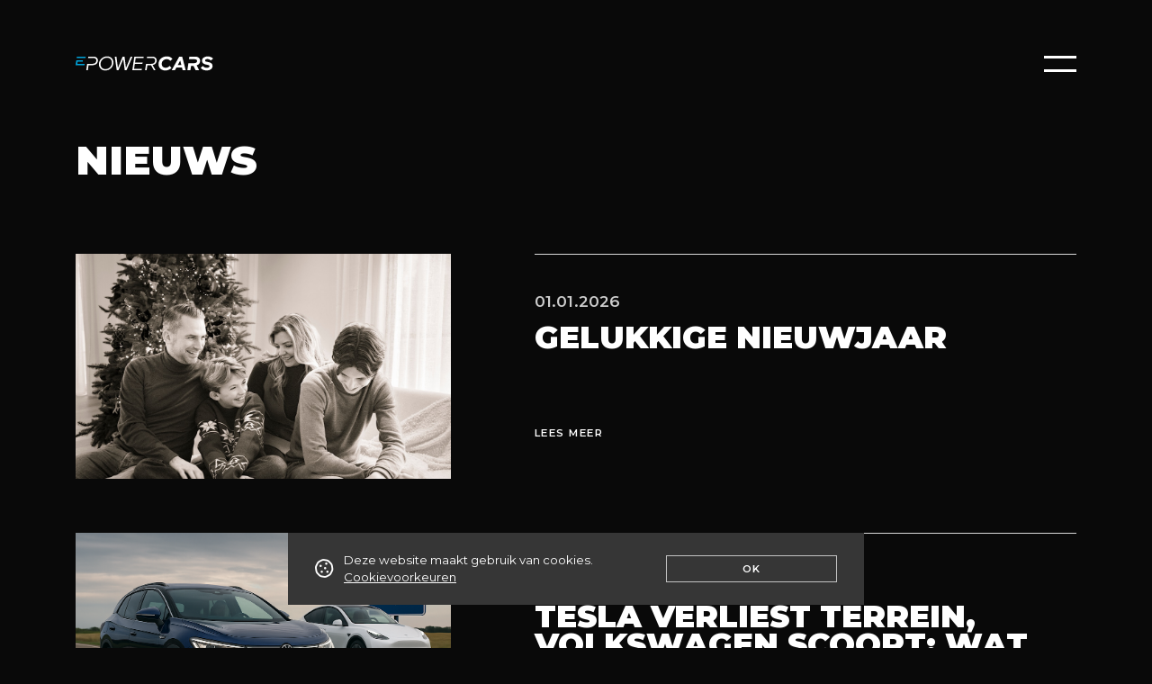

--- FILE ---
content_type: text/html; charset=utf-8
request_url: https://www.epowercars.be/nieuws
body_size: 64478
content:
<!DOCTYPE html>
<html  lang="nl-BE">
<head id="Head"><meta content="text/html; charset=UTF-8" http-equiv="Content-Type" /><title>
	Exclusieve nieuwe en tweedehandswagens - Duitse automerken en andere topmerken: Audi, BMW, Mercedes, Porsche, Volkswagen, Aston Martin, Bentley, Ferrari, Maserati, enz. (Powercars Loppem, Torhout)
</title><meta id="MetaRobots" name="ROBOTS" content="INDEX, FOLLOW" /><link href="/DependencyHandler.axd/93ae044cc6fbc20dc3590f3b84462f57/193/css" type="text/css" rel="stylesheet"/><link href="https://fonts.googleapis.com/css2?family=Montserrat:ital,wght@0,400;0,500;0,600;0,700;0,900;1,500;1,900&amp;display=swap" type="text/css" rel="stylesheet"/><link href="https://cdnjs.cloudflare.com/ajax/libs/plyr/3.7.2/plyr.min.css" type="text/css" rel="stylesheet"/><link href="/DependencyHandler.axd/b39d1d1337472dda2d72be3d189f25c8/193/css" type="text/css" rel="stylesheet"/><script src="/DependencyHandler.axd/f8022f2dfd7dac35bd719aed158d7938/193/js" type="text/javascript"></script>
	<script>
	// Define dataLayer and the gtag function.
	window.dataLayer = window.dataLayer || [];
	function gtag() { dataLayer.push(arguments); }

	// Set default consent to 'denied' as a placeholder
	// Determine actual values based on your own requirements
	gtag('consent', 'default', {
		'ad_storage': 'denied',
		'ad_user_data': 'denied',
		'ad_personalization': 'denied',
		'analytics_storage': 'denied'
	});


	const cookieCheck = {
		consentGrantedAnalyticsStorage() {
			gtag('consent', 'update', {
				'analytics_storage': 'granted'
			});
		},

		consentDeniedAnalyticsStorage() {
			gtag('consent', 'update', {
				'analytics_storage': 'denied'
			});
		},

		consentGrantedAdStorage() {
			gtag('consent', 'update', {
				'ad_storage': 'granted'
			});
		},

		consentDeniedAdStorage() {
			gtag('consent', 'update', {
				'ad_storage': 'denied'
			});
		},

		consentGrantedAdUserData() {
			gtag('consent', 'update', {
				'ad_user_data': 'granted'
			});
		},

		consentDeniedAdUserData() {
			gtag('consent', 'update', {
				'ad_user_data': 'denied'
			});
		},

		consentGrantedAdPersonalization() {
			gtag('consent', 'update', {
				'ad_personalization': 'granted'
			});
		},

		consentDeniedAdPersonalization() {
			gtag('consent', 'update', {
				'ad_personalization': 'denied'
			});
		}
	}
	</script>

	<!-- Global Site Tag (gtag.js) - Google Analytics -->
	<script async src="https://www.googletagmanager.com/gtag/js?id=G-E1BMVSKE7B"></script>
	<script>
	window.dataLayer = window.dataLayer || [];
	function gtag(){dataLayer.push(arguments)};
	gtag('js', new Date());

	gtag('config', 'G-E1BMVSKE7B');
	</script>
<link rel='SHORTCUT ICON' href='/Portals/0/favicon.ico?ver=zHL3Q7KU5z0NKeED9xyiDA%3d%3d' type='image/x-icon' /><meta name="DESCRIPTION" content="Powercars: verkoop van exclusieve wagens, nieuwe en tweedehandswagens van Duitse automerken en andere luxe topwagens: Audi, BMW, Mercedes, Porsche, Volkswagen, Aston Martin, Bentley, Ferrari, Maserati, enz." /><meta property="og:description" content="Powercars: verkoop van exclusieve wagens, nieuwe en tweedehandswagens van Duitse automerken en andere luxe topwagens: Audi, BMW, Mercedes, Porsche, Volkswagen, Aston Martin, Bentley, Ferrari, Maserati, enz." /><meta property="twitter:description" content="Powercars: verkoop van exclusieve wagens, nieuwe en tweedehandswagens van Duitse automerken en andere luxe topwagens: Audi, BMW, Mercedes, Porsche, Volkswagen, Aston Martin, Bentley, Ferrari, Maserati, enz." /><meta property="og:title" content="Exclusieve nieuwe en tweedehandswagens - Duitse automerken en andere topmerken: Audi, BMW, Mercedes, Porsche, Volkswagen, Aston Martin, Bentley, Ferrari, Maserati, enz. (Powercars Loppem, Torhout)" /><meta property="og:image" content="https://www.powercars.be/Portals/_default/Skins/dtxPowercars/images/og-image.jpg" /><meta property="og:url" content="https://www.epowercars.be/nieuws" /><meta property="twitter:title" content="Exclusieve nieuwe en tweedehandswagens - Duitse automerken en andere topmerken: Audi, BMW, Mercedes, Porsche, Volkswagen, Aston Martin, Bentley, Ferrari, Maserati, enz. (Powercars Loppem, Torhout)" /><meta property="twitter:card" content="summary" /><meta property="twitter:image" content="https://www.powercars.be/Portals/_default/Skins/dtxPowercars/images/og-image.jpg" /><meta property="twitter:domain" content="https://www.epowercars.be" /><link rel="canonical" href="https://www.epowercars.be/nieuws"></link><meta name="viewport" content="width=device-width,initial-scale=1" /></head>
<body id="Body">
    
    <form method="post" action="/nieuws" id="Form" enctype="multipart/form-data">
<div class="aspNetHidden">
<input type="hidden" name="__EVENTTARGET" id="__EVENTTARGET" value="" />
<input type="hidden" name="__EVENTARGUMENT" id="__EVENTARGUMENT" value="" />
<input type="hidden" name="__VIEWSTATE" id="__VIEWSTATE" value="l0KhOZHY03rQ13onQHftFUjImB5Qapo3fwySu6zCjp3o+Q7KE77Dp4fqrfKOVptsk5DJYhQyOOHdDkhq1eG/ep4fBENZgc2pU/M+uA==" />
</div>

<script type="text/javascript">
//<![CDATA[
var theForm = document.forms['Form'];
if (!theForm) {
    theForm = document.Form;
}
function __doPostBack(eventTarget, eventArgument) {
    if (!theForm.onsubmit || (theForm.onsubmit() != false)) {
        theForm.__EVENTTARGET.value = eventTarget;
        theForm.__EVENTARGUMENT.value = eventArgument;
        theForm.submit();
    }
}
//]]>
</script>


<script src="/WebResource.axd?d=pynGkmcFUV2pQIAgxm64h8fOVWxmstYG_RyWbMX1D11UCA0AyNa9eAFV0Fo1&amp;t=638901843720898773" type="text/javascript"></script>


<script type="text/javascript">
//<![CDATA[
var metricsGAEnabled = false;var metricsGTMEnabled = false;var metricsCookieNoticeAdvanced = false;var metricsCookieNoticeAnalytics = true;var metricsCookieNoticeMarketing = false;var metricsCookieNoticeAnalyticsCookie = false;var metricsCookieNoticeMarketingCookie = true;var metricsCookieNoticeMetaData = {
	"version":"small",
	"prefix":"sh",
	"buttonId": "cookie-privacy",
	"nl": {
		"info_small": "Deze website maakt gebruik van cookies. <button type='button' id='cookie-voorkeuren'>Cookievoorkeuren</button>",
		"button_small": "Ok",
		"subtitle": "Deze website gebruikt cookies",
		"title": "Cookievoorkeuren",
		"description": "Deze website gebruikt cookies voor analytische en marketingdoeleinden. Ben je akkoord, klik dan op 'alle cookies aanvaarden'. Liever geen cookies of enkel functionele cookies? Stel dit in via ‘Voorkeuren instellen’. Lees meer over deze cookies en het gebruik ervan in onze <a href='/privacy'>privacy voorwaarden</a>.",
		"preferences": "Voorkeuren instellen",
		"functional": "Functionele cookies",
		"functional_value": "Altijd ingeschakeld",
		"analytical": "Analytische cookies",
		"marketing": "Marketing cookies",
		"button_setup": "Cookievoorkeuren instellen",
		"button_accept": "Alle cookies aanvaarden",
		"expiration": 1
	}, 
	"fr": { 
		"info_small": "Deze website maakt gebruik van cookies. <button type='button' id='cookie-voorkeuren'>Cookievoorkeuren</button>", 
		"button_small": "Ok", 
		"subtitle": "Ce site web utilise des cookies", 
		"title": "Préférences en matière de cookies", 
		"description": "Ce site utilise des cookies pour optimiser votre expérience. Les cookies fonctionnels garantissent bon fonctionnement du site. Nous utilisons aussi des cookies à des fins d'analyse et de marketing. Définissez vos préférences ci-dessous. Vous trouvez plus d'information dans notre <a href='/privacy'>politique du confidentialité</a>.", 
		"preferences": "Définir les préférences", 
		"functional": "Cookies fonctionnels", 
		"functional_value": "Toujours activé", 
		"analytical": "Cookies analytiques", 
		"marketing": "Cookies de marketing", 
		"button_setup": "Confirmer les préférences en matière de cookies", 
		"button_accept": "Accepter tous les cookies", 
		"expiration": 1 
	}, 
	"en": { 
		"info_small": "Deze website maakt gebruik van cookies. <button type='button' id='cookie-voorkeuren'>Cookievoorkeuren</button>", 
		"button_small": "Ok", 
		"subtitle": "This website uses cookies", 
		"title": "Cookie preferences", 
		"description": "This site uses cookies to optimise your experience. Functional cookies ensure that the site works properly. We also use cookies for analytical and marketing purposes. Set your preferences below. More info can be found in our <a href='/privacy'>privacy terms and conditions</a>.", 
		"preferences": "Set preferences", 
		"functional": "Functional cookies", 
		"functional_value": "Always switched on", 
		"analytical": "Analytical cookies", 
		"marketing": "Marketing cookies", 
		"button_setup": "Set cookie preferences", 
		"button_accept": "Accept all cookies", 
		"expiration": 1 
	} 
};var metricsTaalCode = 'nl';var __cultureInfo = {"name":"nl-BE","numberFormat":{"CurrencyDecimalDigits":2,"CurrencyDecimalSeparator":",","IsReadOnly":false,"CurrencyGroupSizes":[3],"NumberGroupSizes":[3],"PercentGroupSizes":[3],"CurrencyGroupSeparator":".","CurrencySymbol":"€","NaNSymbol":"NaN","CurrencyNegativePattern":8,"NumberNegativePattern":1,"PercentPositivePattern":1,"PercentNegativePattern":1,"NegativeInfinitySymbol":"-∞","NegativeSign":"-","NumberDecimalDigits":2,"NumberDecimalSeparator":",","NumberGroupSeparator":".","CurrencyPositivePattern":3,"PositiveInfinitySymbol":"∞","PositiveSign":"+","PercentDecimalDigits":2,"PercentDecimalSeparator":",","PercentGroupSeparator":".","PercentSymbol":"%","PerMilleSymbol":"‰","NativeDigits":["0","1","2","3","4","5","6","7","8","9"],"DigitSubstitution":1},"dateTimeFormat":{"AMDesignator":"","Calendar":{"MinSupportedDateTime":"\/Date(-62135596800000)\/","MaxSupportedDateTime":"\/Date(253402297199999)\/","AlgorithmType":1,"CalendarType":1,"Eras":[1],"TwoDigitYearMax":2029,"IsReadOnly":false},"DateSeparator":"/","FirstDayOfWeek":1,"CalendarWeekRule":2,"FullDateTimePattern":"dddd d MMMM yyyy H:mm:ss","LongDatePattern":"dddd d MMMM yyyy","LongTimePattern":"H:mm:ss","MonthDayPattern":"d MMMM","PMDesignator":"","RFC1123Pattern":"ddd, dd MMM yyyy HH\u0027:\u0027mm\u0027:\u0027ss \u0027GMT\u0027","ShortDatePattern":"d/MM/yyyy","ShortTimePattern":"H:mm","SortableDateTimePattern":"yyyy\u0027-\u0027MM\u0027-\u0027dd\u0027T\u0027HH\u0027:\u0027mm\u0027:\u0027ss","TimeSeparator":":","UniversalSortableDateTimePattern":"yyyy\u0027-\u0027MM\u0027-\u0027dd HH\u0027:\u0027mm\u0027:\u0027ss\u0027Z\u0027","YearMonthPattern":"MMMM yyyy","AbbreviatedDayNames":["zo","ma","di","wo","do","vr","za"],"ShortestDayNames":["zo","ma","di","wo","do","vr","za"],"DayNames":["zondag","maandag","dinsdag","woensdag","donderdag","vrijdag","zaterdag"],"AbbreviatedMonthNames":["jan","feb","mrt","apr","mei","jun","jul","aug","sep","okt","nov","dec",""],"MonthNames":["januari","februari","maart","april","mei","juni","juli","augustus","september","oktober","november","december",""],"IsReadOnly":false,"NativeCalendarName":"Gregoriaanse kalender","AbbreviatedMonthGenitiveNames":["jan","feb","mrt","apr","mei","jun","jul","aug","sep","okt","nov","dec",""],"MonthGenitiveNames":["januari","februari","maart","april","mei","juni","juli","augustus","september","oktober","november","december",""]},"eras":[1,"A.D.",null,0]};//]]>
</script>

<script src="/ScriptResource.axd?d=NJmAwtEo3IofIb-p0q3pGFe9htVs-8h-GteJLyvnbJCZS8fEBVg_dhb26r7pMSBqJwh0tMtRkZ0vzonCDfGvJckdMWIXHPN9GO1_NrDxFo1a-qQV7io4jf2nIuTInguqbOfSgg2&amp;t=32e5dfca" type="text/javascript"></script>
<script src="/ScriptResource.axd?d=dwY9oWetJoKQ7o5H6e8iwrY98oGH80kFTFZMtKgz7MKMVj98ew4mNK7YyNjs1JaRUs28mTaSnZhFeKOcmi-RPWmTFeVlOWgu1Ttzmcyr6G1wnRKSE02FR6AkkPfXdMt0Ak-QIKqEUyfI7oHC0&amp;t=32e5dfca" type="text/javascript"></script>
<div class="aspNetHidden">

	<input type="hidden" name="__VIEWSTATEGENERATOR" id="__VIEWSTATEGENERATOR" value="CA0B0334" />
	<input type="hidden" name="__VIEWSTATEENCRYPTED" id="__VIEWSTATEENCRYPTED" value="" />
	<input type="hidden" name="__EVENTVALIDATION" id="__EVENTVALIDATION" value="ma6ZxI1y+HHl1rMQvQf0679DdEb/0DT0fgfa2fqizswGhdjVAX4YQu2I+mLiP/jprdqZSO5wsMAJJlpwIxJzJzezuTVerX/OjDN5bORSPgYZKdaQ" />
</div><script src="/DependencyHandler.axd/9848b6927c4dca6fa15c26b20aa24ac1/193/js" type="text/javascript"></script><script src="https://cdnjs.cloudflare.com/ajax/libs/plyr/3.7.2/plyr.min.js" type="text/javascript"></script><script src="https://cdnjs.cloudflare.com/ajax/libs/gsap/3.12.0/gsap.min.js" type="text/javascript"></script><script src="https://cdnjs.cloudflare.com/ajax/libs/gsap/3.12.0/ScrollTrigger.min.js" type="text/javascript"></script><script src="/DependencyHandler.axd/953077e9fcf51f1f5782a2ba9a6b61e6/193/js" type="text/javascript"></script><script type="text/javascript">
//<![CDATA[
Sys.WebForms.PageRequestManager._initialize('ScriptManager', 'Form', [], [], [], 90, '');
//]]>
</script>

        
        
        



<!-- exclude 700 default.css -->

<!-- include 800 default.css -->
<!--CDF(Css|/resources/shared/stylesheets/dnndefault/8.0.0/default.css|DnnPageHeaderProvider|5)-->
<!-- Fonts -->
<!--CDF(Css|https://fonts.googleapis.com/css2?family=Montserrat:ital,wght@0,400;0,500;0,600;0,700;0,900;1,500;1,900&display=swap|DnnPageHeaderProvider|100)-->
<!-- Global -->
<!--CDF(Javascript|/Portals/_default/skins/dtxepowercars/scripts/skin.js|DnnBodyProvider|105)-->
<!-- Fontawesome -->
<!--CDF(Css|/Portals/_default/skins/dtxepowercars/plugins/font-awesome/css/all.min.css|DnnPageHeaderProvider|14)-->
<!-- Bootstrap -->
<!--CDF(Javascript|/Portals/_default/skins/dtxepowercars/plugins/bootstrap/js/bootstrap.min.js|DnnBodyProvider|100)-->
<!--CDF(Css|/Portals/_default/skins/dtxepowercars/plugins/bootstrap/css/bootstrap.min.css|DnnPageHeaderProvider|14)-->
<!-- dtxFramework -->
<!--CDF(Javascript|/Portals/_default/skins/dtxepowercars/plugins/dtx-framework/dtx-framework.js|DnnBodyProvider|100)-->
<!-- Plyr -->
<!--CDF(Javascript|https://cdnjs.cloudflare.com/ajax/libs/plyr/3.7.2/plyr.min.js|DnnBodyProvider|100)-->
<!--CDF(Css|https://cdnjs.cloudflare.com/ajax/libs/plyr/3.7.2/plyr.min.css|DnnPageHeaderProvider|100)-->
<!-- Scrolltrigger -->
<!--CDF(Javascript|https://cdnjs.cloudflare.com/ajax/libs/gsap/3.12.0/gsap.min.js|DnnBodyProvider|100)-->
<!--CDF(Javascript|https://cdnjs.cloudflare.com/ajax/libs/gsap/3.12.0/ScrollTrigger.min.js|DnnBodyProvider|100)-->



<!--CDF(Css|/Portals/_default/skins/dtxepowercars/nieuws.css|DnnPageHeaderProvider|100)-->


    <div id="page-nieuws" class="dtx-page">
        <header id="header">
    <div class="dtx-container">
        <div class="dtx-header">
            <div class="dtx-header-left">
                <!-- Logo -->
                <button class="dtx-header__logo" type="button" data-router="home">
                    <svg viewBox="0 0 204 22" fill="none" xmlns="http://www.w3.org/2000/svg"><path fill-rule="evenodd" clip-rule="evenodd" d="M38.877 17.598c1.303 1.424 3.06 2.15 5.24 2.15 2.696 0 4.998-.969 6.846-2.907 1.847-1.97 2.786-4.331 2.786-7.087 0-2.211-.666-4.029-1.97-5.453-1.301-1.424-3.027-2.15-5.178-2.15-2.726 0-5.028.97-6.906 2.937-1.847 1.94-2.786 4.272-2.786 7.027 0 2.212.666 4.059 1.968 5.483ZM38.15 3.575C40.543 1.182 43.42 0 46.783 0c2.726 0 4.937.91 6.663 2.757 1.727 1.847 2.575 4.119 2.575 6.845.15 6.603-5.392 12.418-12.176 12.297-2.696 0-4.907-.939-6.664-2.787-1.726-1.847-2.605-4.119-2.605-6.784 0-3.453 1.183-6.36 3.575-8.753Zm36.436 14.507L81.674.334h2.635l-8.875 21.231H72.86L70.649 4.12 63.53 21.565h-2.605L58.049.334h2.453l2.18 17.748L69.71.334h2.756l2.12 17.748Zm9.448 3.483L87.034.333h13.902l-.333 2.182H89.002l-1 7.147H99.27l-.303 2.181H87.699l-1.06 7.542h11.6l-.302 2.18H84.035Zm58.031-3.543c-2.485 2.575-5.574 3.877-9.3 3.877-2.937 0-5.33-.909-7.148-2.757-1.817-1.847-2.726-4.21-2.726-7.117 0-3.665 1.212-6.573 3.604-8.754 2.393-2.18 5.392-3.27 8.935-3.27 3.333 0 6.059 1.332 8.149 3.997l-3.393 2.999c-1.393-1.848-3.15-2.787-5.3-2.787-1.848 0-3.544.697-5.058 2.09-1.484 1.393-2.242 3.272-2.242 5.604 0 1.787.515 3.18 1.575 4.24 1.06 1.03 2.423 1.545 4.058 1.545 2.455 0 4.544-.97 6.24-2.908l2.606 3.241Zm12.93-11.57-3.604 6.936h5.27l-1.666-6.936Zm2.878-6.118 5.3 21.231h-4.512l-1.121-4.18h-8.209l-2.241 4.18h-4.815L153.574.334h4.3Zm34.95 12.297c-3.543-.757-5.542-2.787-5.542-5.906 0-2.06.817-3.696 2.453-4.907C191.401.606 193.37 0 195.672 0c3.483 0 6.421 1.514 8.026 3.484l-3.301 2.999c-1.182-1.424-3.12-2.363-5.18-2.363-2.06 0-3.392.939-3.392 2.301 0 1.06.909 1.727 2.726 2.03l2.363.454c3.998.758 5.996 2.786 5.996 6.088 0 2.06-.817 3.726-2.453 4.998-1.635 1.272-3.816 1.909-6.573 1.909-3.755 0-6.965-1.728-8.662-4.06l3.27-2.938c1.577 1.909 3.515 2.878 5.816 2.878 2.454 0 4.06-1.06 4.06-2.514 0-1-.91-1.696-2.696-2.03l-2.848-.605ZM31.184 2.029C29.944.91 28.278.334 26.188.334h-7.39l-.308 2.18h7.698c2.817 0 4.544 1.424 4.544 3.878 0 3.392-2.302 5.208-5.815 5.208h-7.71l-1.407 9.965h2.3l1.092-7.814h5.088c5.543 0 8.785-2.786 8.785-7.36 0-1.787-.637-3.241-1.88-4.362Zm89.014 4.362c0-1.788-.606-3.241-1.848-4.362-1.242-1.12-2.907-1.696-5.027-1.696h-7.391l-.308 2.181h7.699c2.816 0 4.543 1.424 4.543 3.877 0 3.392-2.302 5.21-5.815 5.21h-7.71l-1.408 9.965h2.303l1.09-7.815h5.452l4.21 7.815h2.453l-4.36-8.087c3.785-.757 6.117-3.362 6.117-7.088Zm64.359.575c0-2.029-.697-3.665-2.06-4.846s-3.15-1.787-5.3-1.787h-8.632l-.587 4.15h8.28c2.332 0 3.756 1 3.756 2.726 0 2.06-1.667 3.423-4.907 3.423h-7.997l-1.544 10.934h4.513l.969-6.815h3.605l3.21 6.815h5.12l-3.575-7.542c3.18-1.211 5.149-3.695 5.149-7.058Z" fill="#fff"/><path fill-rule="evenodd" clip-rule="evenodd" d="m1.866.333-.302 2.185h13.13l.303-2.185H1.866Zm1.117 7.803h7.595l.303-2.185H1.08L.777 8.136 0 13.754h13.131l.302-2.185H2.503l.48-3.433Z" fill="#00A3DA"/></svg>
                </button>
            </div>
            <div class="dtx-header-right">
                <!-- Hamburger -->
                <button class="dtx-header__burger"data-show-display="block" type="button" title="Open menu" data-nav="burger">
                    <div class="dtx-header__burger--wrapper"></div>
                </button>
            </div>
        </div>

        <div class="dtx-header-full" data-nav-animation="right-left">
            <div class="dtx-header-full-wrapper" data-scrollbar="hide">
                <div class="dtx-header-full--header" data-position="relative">
                    <div class="dtx-header-full--header-wrapper">
                        <button class="dtx-header__logo" type="button" data-router="home">
                            <svg viewBox="0 0 204 22" fill="none" xmlns="http://www.w3.org/2000/svg"><path fill-rule="evenodd" clip-rule="evenodd" d="M38.877 17.598c1.303 1.424 3.06 2.15 5.24 2.15 2.696 0 4.998-.969 6.846-2.907 1.847-1.97 2.786-4.331 2.786-7.087 0-2.211-.666-4.029-1.97-5.453-1.301-1.424-3.027-2.15-5.178-2.15-2.726 0-5.028.97-6.906 2.937-1.847 1.94-2.786 4.272-2.786 7.027 0 2.212.666 4.059 1.968 5.483ZM38.15 3.575C40.543 1.182 43.42 0 46.783 0c2.726 0 4.937.91 6.663 2.757 1.727 1.847 2.575 4.119 2.575 6.845.15 6.603-5.392 12.418-12.176 12.297-2.696 0-4.907-.939-6.664-2.787-1.726-1.847-2.605-4.119-2.605-6.784 0-3.453 1.183-6.36 3.575-8.753Zm36.436 14.507L81.674.334h2.635l-8.875 21.231H72.86L70.649 4.12 63.53 21.565h-2.605L58.049.334h2.453l2.18 17.748L69.71.334h2.756l2.12 17.748Zm9.448 3.483L87.034.333h13.902l-.333 2.182H89.002l-1 7.147H99.27l-.303 2.181H87.699l-1.06 7.542h11.6l-.302 2.18H84.035Zm58.031-3.543c-2.485 2.575-5.574 3.877-9.3 3.877-2.937 0-5.33-.909-7.148-2.757-1.817-1.847-2.726-4.21-2.726-7.117 0-3.665 1.212-6.573 3.604-8.754 2.393-2.18 5.392-3.27 8.935-3.27 3.333 0 6.059 1.332 8.149 3.997l-3.393 2.999c-1.393-1.848-3.15-2.787-5.3-2.787-1.848 0-3.544.697-5.058 2.09-1.484 1.393-2.242 3.272-2.242 5.604 0 1.787.515 3.18 1.575 4.24 1.06 1.03 2.423 1.545 4.058 1.545 2.455 0 4.544-.97 6.24-2.908l2.606 3.241Zm12.93-11.57-3.604 6.936h5.27l-1.666-6.936Zm2.878-6.118 5.3 21.231h-4.512l-1.121-4.18h-8.209l-2.241 4.18h-4.815L153.574.334h4.3Zm34.95 12.297c-3.543-.757-5.542-2.787-5.542-5.906 0-2.06.817-3.696 2.453-4.907C191.401.606 193.37 0 195.672 0c3.483 0 6.421 1.514 8.026 3.484l-3.301 2.999c-1.182-1.424-3.12-2.363-5.18-2.363-2.06 0-3.392.939-3.392 2.301 0 1.06.909 1.727 2.726 2.03l2.363.454c3.998.758 5.996 2.786 5.996 6.088 0 2.06-.817 3.726-2.453 4.998-1.635 1.272-3.816 1.909-6.573 1.909-3.755 0-6.965-1.728-8.662-4.06l3.27-2.938c1.577 1.909 3.515 2.878 5.816 2.878 2.454 0 4.06-1.06 4.06-2.514 0-1-.91-1.696-2.696-2.03l-2.848-.605ZM31.184 2.029C29.944.91 28.278.334 26.188.334h-7.39l-.308 2.18h7.698c2.817 0 4.544 1.424 4.544 3.878 0 3.392-2.302 5.208-5.815 5.208h-7.71l-1.407 9.965h2.3l1.092-7.814h5.088c5.543 0 8.785-2.786 8.785-7.36 0-1.787-.637-3.241-1.88-4.362Zm89.014 4.362c0-1.788-.606-3.241-1.848-4.362-1.242-1.12-2.907-1.696-5.027-1.696h-7.391l-.308 2.181h7.699c2.816 0 4.543 1.424 4.543 3.877 0 3.392-2.302 5.21-5.815 5.21h-7.71l-1.408 9.965h2.303l1.09-7.815h5.452l4.21 7.815h2.453l-4.36-8.087c3.785-.757 6.117-3.362 6.117-7.088Zm64.359.575c0-2.029-.697-3.665-2.06-4.846s-3.15-1.787-5.3-1.787h-8.632l-.587 4.15h8.28c2.332 0 3.756 1 3.756 2.726 0 2.06-1.667 3.423-4.907 3.423h-7.997l-1.544 10.934h4.513l.969-6.815h3.605l3.21 6.815h5.12l-3.575-7.542c3.18-1.211 5.149-3.695 5.149-7.058Z" fill="#fff"/><path fill-rule="evenodd" clip-rule="evenodd" d="m1.866.333-.302 2.185h13.13l.303-2.185H1.866Zm1.117 7.803h7.595l.303-2.185H1.08L.777 8.136 0 13.754h13.131l.302-2.185H2.503l.48-3.433Z" fill="#00A3DA"/></svg>
                        </button>
                    </div>
                </div>

                <div class="dtx-header-full--body" data-levels="true">
                    <div class="dtx-header-full--body__level" data-level-id="0" data-level="0">
                        <div class="dtx-header-full--body__left">
                            <nav class="dtx-header__menu--primary">
                                
                                    <ul>
                                                    <li><a href="https://www.epowercars.be">Home</a></li>
                                                    <li><a href="https://www.epowercars.be/aanbod">Aanbod</a></li>
                                                    <li><a href="https://www.epowercars.be/service">Service</a></li>
                                                    <li><a href="https://www.epowercars.be/contact">Contact</a></li>
                                                    <li><a href="https://www.epowercars.be/advies">Advies</a></li>
                                    </ul>
                                 
                            </nav>
                            
                                <ul class="dtx-socials">
                                        <li><a href="https://www.facebook.com/PowerCars-365779523432792/" target="_blank"><i class="fa-brands fa-facebook"></i></a></li>
                                        <li><a href="https://www.instagram.com/powercars.be/" target="_blank"><i class="fa-brands fa-instagram"></i></a></li>
                                        <li><a href="https://www.tiktok.com/@powercars.be" target="_blank"><i class="fa-brands fa-tiktok"></i></a></li>
                                        <li><a href="https://www.youtube.com/watch?v=K9-l_tSEQ-I&amp;feature=youtu.be" target="_blank"><i class="fa-brands fa-youtube"></i></a></li>
                                </ul>
                            
                        </div>
                        
                            <div class="dtx-header-full--body__middle">
                                    <div class='dtx-lazy' data-src='https://storage.googleapis.com/dtx-buck-1.sayhey.cloud/powercars-3/Portals/0/dtxArt/blok-galerij/afbeelding/bestand/sunny-day-plein-3_groot_66c51f15-0528-48fd-9511-818170f76982.jpg'></div>
                            </div>
                        
                        <div class="dtx-header-full--body__right">
                            <nav class="dtx-header__menu--secondary">
                                
                                    <ul>
                                                    <li><a href="https://www.epowercars.be/nieuws">Nieuws</a></li>
                                                    <li><a href="https://www.epowercars.be/laadstation">Laadstation</a></li>
                                                    <li><a href="https://www.epowercars.be/over-ons">Over ons</a></li>
                                                    <li><a href="https://www.epowercars.be/team">Ons team</a></li>
                                                    <li><a href="https://www.epowercars.be/garantie">Garantie</a></li>
                                                    <li><a href="https://www.epowercars.be/overname">Overname</a></li>
                                                    <li><a href="https://www.epowercars.be/financiering">Financiering</a></li>
                                                    <li><a href="https://www.epowercars.be/verzekering">Verzekering</a></li>
                                                    <li><a href="https://www.epowercars.be/car-detailing">Car detailing</a></li>
                                    </ul>
                                 
                            </nav>
                            <div class="dtx-header-full__powercars">
                                <a href="https://www.powercars.be/" target="_blank">
                                    <span>Premium cars</span>
                                    <svg viewBox="0 0 182 21" fill="none" xmlns="http://www.w3.org/2000/svg"><path d="M21.63 3.426C23.946 1.13 26.73 0 29.982 0c2.636 0 4.78.87 6.447 2.644 1.668 1.773 2.489 3.947 2.489 6.565.147 6.33-5.215 11.904-11.784 11.79-2.61 0-4.747-.903-6.447-2.67-1.668-1.773-2.521-3.947-2.521-6.502 0-3.31 1.142-6.1 3.458-8.395l.006-.006Zm.706 13.448c1.263 1.366 2.963 2.059 5.074 2.059 2.61 0 4.836-.928 6.626-2.79 1.79-1.888 2.694-4.15 2.694-6.794 0-2.123-.647-3.864-1.905-5.23-1.257-1.367-2.931-2.06-5.01-2.06-2.636 0-4.862.928-6.684 2.816-1.79 1.855-2.694 4.092-2.694 6.736 0 2.123.648 3.89 1.905 5.256l-.006.007ZM56.894 17.338 63.75.318h2.553l-8.59 20.356h-2.488L53.083 3.947l-6.89 16.727h-2.52L40.889.318h2.373l2.11 17.02 6.8-17.02h2.669l2.053 17.02ZM66.034 20.674l2.9-20.356h13.451l-.32 2.09H70.837L69.87 9.26h10.905l-.295 2.09H69.575l-1.027 7.233h11.226l-.295 2.091H66.027h.007ZM122.196 17.28c-2.405 2.466-5.395 3.718-9 3.718-2.842 0-5.157-.87-6.915-2.644-1.758-1.773-2.636-4.035-2.636-6.825 0-3.515 1.173-6.305 3.489-8.396C109.45 1.043 112.349 0 115.781 0c3.227 0 5.863 1.277 7.884 3.832l-3.284 2.873c-1.347-1.773-3.047-2.67-5.132-2.67-1.79 0-3.432.668-4.895 2.003-1.437 1.334-2.168 3.133-2.168 5.37 0 1.716.501 3.05 1.527 4.067 1.026.986 2.348 1.481 3.926 1.481 2.373 0 4.394-.928 6.036-2.79l2.521 3.108v.006ZM137.489.318l5.131 20.356h-4.368l-1.084-4.01h-7.942l-2.168 4.01h-4.663L133.332.318h4.163-.006Zm-2.784 5.866-3.49 6.648h5.1l-1.61-6.648ZM171.313 12.107c-3.432-.724-5.363-2.67-5.363-5.663 0-1.976.789-3.54 2.374-4.703C169.934.578 171.839 0 174.071 0c3.374 0 6.216 1.449 7.769 3.337l-3.195 2.872c-1.142-1.366-3.021-2.262-5.01-2.262-1.989 0-3.284.902-3.284 2.205 0 1.017.878 1.652 2.636 1.945l2.284.438c3.868.725 5.805 2.67 5.805 5.835 0 1.976-.789 3.571-2.373 4.792-1.585 1.22-3.695 1.83-6.364 1.83-3.637 0-6.742-1.652-8.384-3.89l3.163-2.815c1.526 1.83 3.399 2.758 5.625 2.758 2.374 0 3.926-1.017 3.926-2.409 0-.96-.879-1.627-2.611-1.944l-2.758-.579.013-.006ZM14.889 1.945C13.689.87 12.073.318 10.052.318H2.899l-.295 2.09h7.448c2.726 0 4.394 1.367 4.394 3.719 0 3.254-2.226 4.995-5.626 4.995H1.36L0 20.674h2.226l1.058-7.493h4.927c5.363 0 8.5-2.67 8.5-7.054 0-1.716-.616-3.108-1.816-4.182h-.006ZM101.032 6.127c0-1.716-.584-3.108-1.79-4.182C98.043.87 96.427.318 94.38.318h-7.152l-.295 2.09h7.447c2.726 0 4.394 1.367 4.394 3.719 0 3.254-2.226 4.995-5.626 4.995h-7.46l-1.36 9.552h2.226l1.058-7.493h5.273l4.074 7.493h2.373l-4.22-7.753c3.662-.725 5.92-3.223 5.92-6.794ZM163.313 6.68c0-1.945-.673-3.515-1.995-4.646-1.321-1.131-3.047-1.716-5.131-1.716h-8.353l-.564 3.978h8.012c2.258 0 3.637.96 3.637 2.612 0 1.977-1.61 3.28-4.747 3.28h-7.736l-1.495 10.486h4.369l.936-6.533h3.49l3.105 6.533h4.952l-3.458-7.232c3.08-1.163 4.985-3.54 4.985-6.769l-.007.007Z" fill="#fff"/></svg>
                                </a>
                            </div>
                        </div>
                    </div>
                </div>
            </div>
        </div>
    </div>
</header>



        <main class="dtx-content">
            <section id="nieuws" class="dtx-spacing-bottom">
                <div class="dtx-container">
                    <div class="dtx-nieuws">
                        
                            <h1 class="dtx-spacing-bottom">Nieuws</h1>
                        
                        
                                <div class="dtx-nieuws-list">
                                    <div class="dtx-nieuws-list__item dtx-spacing-bottom--md">
                                        <div class="dtx-nieuws-list__item__image">
                                            <div class='dtx-lazy' data-src='https://storage.googleapis.com/dtx-buck-1.sayhey.cloud/powercars-3/Portals/0/dtxArt/blok-afbeelding/bestand/-3_groot_c7f9e2c0-cadd-44bc-bcc9-0b709a8804b7.jpg'></div>
                                        </div>
                                        <div class="dtx-nieuws-list__item__content">
                                            <h3>Gelukkige nieuwjaar</h3>
                                            <span>01.01.2026</span>
                                            <a href="/nieuws/artikel/id/6845/Gelukkige-nieuwjaar" class="dtx-btn-tertiary">Lees meer</a>
                                        </div>
                                    </div>
                                </div>
                                <div class="dtx-nieuws-list">
                                    <div class="dtx-nieuws-list__item dtx-spacing-bottom--md">
                                        <div class="dtx-nieuws-list__item__image">
                                            <div class='dtx-lazy' data-src='https://storage.googleapis.com/dtx-buck-1.sayhey.cloud/powercars-3/Portals/0/dtxArt/blok-afbeelding/bestand/ChatGPT-Image-25-apr-2025-113724_groot_5a99ce03-f3fe-4103-88dd-b5386e5c2560.png'></div>
                                        </div>
                                        <div class="dtx-nieuws-list__item__content">
                                            <h3>Tesla verliest terrein, Volkswagen scoort: wat er &#233;cht aan het veranderen is in de wereld van elektrische auto&#8217;s</h3>
                                            <span>25.04.2025</span>
                                            <a href="/nieuws/artikel/id/5631/Tesla-verliest-terrein-Volkswagen-scoort-wat-er-&#233;cht-aan-het-veranderen-is-in-de-wereld-van-elektrische-auto-s" class="dtx-btn-tertiary">Lees meer</a>
                                        </div>
                                    </div>
                                </div>
                                <div class="dtx-nieuws-list">
                                    <div class="dtx-nieuws-list__item dtx-spacing-bottom--md">
                                        <div class="dtx-nieuws-list__item__image">
                                            <div class='dtx-lazy' data-src='https://storage.googleapis.com/dtx-buck-1.sayhey.cloud/powercars-3/Portals/0/dtxArt/blok-afbeelding/bestand/Schermafbeelding-2025-03-13-om-11.48.33_groot_fb957c64-35c4-42d3-9041-180dbb63f462.png'></div>
                                        </div>
                                        <div class="dtx-nieuws-list__item__content">
                                            <h3>Meer dan helft van hybride wagens verliest fiscaal voordeel vanaf 2025</h3>
                                            <span>16.03.2025</span>
                                            <a href="/nieuws/artikel/id/5597/Meer-dan-helft-van-hybride-wagens-verliest-fiscaal-voordeel-vanaf-2025" class="dtx-btn-tertiary">Lees meer</a>
                                        </div>
                                    </div>
                                </div>
                                <div class="dtx-nieuws-list">
                                    <div class="dtx-nieuws-list__item dtx-spacing-bottom--md">
                                        <div class="dtx-nieuws-list__item__image">
                                            <div class='dtx-lazy' data-src='https://storage.googleapis.com/dtx-buck-1.sayhey.cloud/powercars-3/Portals/0/dtxArt/blok-afbeelding/bestand/hybrides-regering-1_groot_99be9b87-90e9-4112-85ea-a2f200362e38.jpg'></div>
                                        </div>
                                        <div class="dtx-nieuws-list__item__content">
                                            <h3>Nieuwe regels voor hybride bedrijfswagens: wat je moet weten!</h3>
                                            <span>03.02.2025</span>
                                            <a href="/nieuws/artikel/id/5560/Nieuwe-regels-voor-hybride-bedrijfswagens-wat-je-moet-weten" class="dtx-btn-tertiary">Lees meer</a>
                                        </div>
                                    </div>
                                </div>
                                <div class="dtx-nieuws-list">
                                    <div class="dtx-nieuws-list__item dtx-spacing-bottom--md">
                                        <div class="dtx-nieuws-list__item__image">
                                            <div class='dtx-lazy' data-src='https://storage.googleapis.com/dtx-buck-1.sayhey.cloud/powercars-3/Portals/0/dtxArt/blok-afbeelding/bestand/Jaguarrebrand_groot_7cd93726-38ea-448e-affc-de7009b6eae1.png'></div>
                                        </div>
                                        <div class="dtx-nieuws-list__item__content">
                                            <h3>Jaguar&#8217;s Rebrand: Revolutionair of een Kat in de Zak?</h3>
                                            <span>15.11.2024</span>
                                            <a href="/nieuws/artikel/id/5500/Jaguar-s-Rebrand-Revolutionair-of-een-Kat-in-de-Zak" class="dtx-btn-tertiary">Lees meer</a>
                                        </div>
                                    </div>
                                </div>
                                <div class="dtx-nieuws-list">
                                    <div class="dtx-nieuws-list__item dtx-spacing-bottom--md">
                                        <div class="dtx-nieuws-list__item__image">
                                            <div class='dtx-lazy' data-src='https://storage.googleapis.com/dtx-buck-1.sayhey.cloud/powercars-3/Portals/0/dtxArt/blok-afbeelding/bestand/2006659866_groot_d26e219e-9ea6-46c9-87f4-6bd844deb8bb.png'></div>
                                        </div>
                                        <div class="dtx-nieuws-list__item__content">
                                            <h3>Ben jij een flitsmeister fan? Dan is dit vast iets voor jou!</h3>
                                            <span>15.07.2024</span>
                                            <a href="/nieuws/artikel/id/5400/Ben-jij-een-flitsmeister-fan-Dan-is-dit-vast-iets-voor-jou" class="dtx-btn-tertiary">Lees meer</a>
                                        </div>
                                    </div>
                                </div>
                                <div class="dtx-nieuws-list">
                                    <div class="dtx-nieuws-list__item dtx-spacing-bottom--md">
                                        <div class="dtx-nieuws-list__item__image">
                                            <div class='dtx-lazy' data-src='https://storage.googleapis.com/dtx-buck-1.sayhey.cloud/powercars-3/Portals/0/dtxArt/blok-afbeelding/bestand/Schermafbeelding-2025-02-26-om-11.05.08_groot_af686a02-2d53-4152-a16f-e556b666d88b.png'></div>
                                        </div>
                                        <div class="dtx-nieuws-list__item__content">
                                            <h3>BMW &#8216;Neue Klasse&#8217;: De Elektrische Revolutie van het Iconische Merk</h3>
                                            <span>20.06.2024</span>
                                            <a href="/nieuws/artikel/id/5586/BMW-Neue-Klasse-De-Elektrische-Revolutie-van-het-Iconische-Merk" class="dtx-btn-tertiary">Lees meer</a>
                                        </div>
                                    </div>
                                </div>
                                <div class="dtx-nieuws-list">
                                    <div class="dtx-nieuws-list__item dtx-spacing-bottom--md">
                                        <div class="dtx-nieuws-list__item__image">
                                            <div class='dtx-lazy' data-src='https://storage.googleapis.com/dtx-buck-1.sayhey.cloud/powercars-3/Portals/0/dtxArt/blok-afbeelding/bestand/site-powercars-service-onderhoud-garagec_groot_09111a39-2c1d-46a7-bd9a-57274b9e2699.jpg'></div>
                                        </div>
                                        <div class="dtx-nieuws-list__item__content">
                                            <h3>Is de BMW i4 een betrouwbare elektrische sedan?</h3>
                                            <span>18.02.2024</span>
                                            <a href="/nieuws/artikel/id/5287/Is-de-BMW-i4-een-betrouwbare-elektrische-sedan" class="dtx-btn-tertiary">Lees meer</a>
                                        </div>
                                    </div>
                                </div>
                                <div class="dtx-nieuws-list">
                                    <div class="dtx-nieuws-list__item dtx-spacing-bottom--md">
                                        <div class="dtx-nieuws-list__item__image">
                                            <div class='dtx-lazy' data-src='https://storage.googleapis.com/dtx-buck-1.sayhey.cloud/powercars-3/Portals/0/dtxArt/blok-afbeelding/bestand/powercars-content-frosty-15_groot_b69b7060-6f17-4739-affc-a7ac325c919f.jpg'></div>
                                        </div>
                                        <div class="dtx-nieuws-list__item__content">
                                            <h3>Waarom blijft de Porsche Taycan de meest gewilde wagen voor succesvolle ondernemers?</h3>
                                            <span>16.01.2024</span>
                                            <a href="/nieuws/artikel/id/5262/Waarom-blijft-de-Porsche-Taycan-de-meest-gewilde-wagen-voor-succesvolle-ondernemers" class="dtx-btn-tertiary">Lees meer</a>
                                        </div>
                                    </div>
                                </div>
                                <div class="dtx-nieuws-list">
                                    <div class="dtx-nieuws-list__item dtx-spacing-bottom--md">
                                        <div class="dtx-nieuws-list__item__image">
                                            <div class='dtx-lazy' data-src='https://storage.googleapis.com/dtx-buck-1.sayhey.cloud/powercars-3/Portals/0/dtxArt/blok-afbeelding/bestand/site-powercars-service-onderhoud-garagec_groot_e0a66b15-f588-4069-81ee-2b25749742da.jpg'></div>
                                        </div>
                                        <div class="dtx-nieuws-list__item__content">
                                            <h3>Hoe krijg ik een bonus van 3.000 euro op mijn tweedehands elektrische wagen?</h3>
                                            <span>15.11.2023</span>
                                            <a href="/nieuws/artikel/id/5238/Hoe-krijg-ik-een-bonus-van-3-000-euro-op-mijn-tweedehands-elektrische-wagen" class="dtx-btn-tertiary">Lees meer</a>
                                        </div>
                                    </div>
                                </div>
                                <div class="dtx-nieuws-list">
                                    <div class="dtx-nieuws-list__item dtx-spacing-bottom--md">
                                        <div class="dtx-nieuws-list__item__image">
                                            <div class='dtx-lazy' data-src='https://storage.googleapis.com/dtx-buck-1.sayhey.cloud/powercars-3/Portals/0/dtxArt/blok-afbeelding/bestand/Schermafbeelding-2023-08-10-om-130154_groot_49747c96-6157-4958-be59-25937d1cedcc.png'></div>
                                        </div>
                                        <div class="dtx-nieuws-list__item__content">
                                            <h3>De Nieuwe Porsche 718 Boxster: Op Weg naar een Elektrische Toekomst?</h3>
                                            <span>08.08.2023</span>
                                            <a href="/nieuws/artikel/id/1650/De-Nieuwe-Porsche-718-Boxster-Op-Weg-naar-een-Elektrische-Toekomst" class="dtx-btn-tertiary">Lees meer</a>
                                        </div>
                                    </div>
                                </div>
                                <div class="dtx-nieuws-list">
                                    <div class="dtx-nieuws-list__item dtx-spacing-bottom--md">
                                        <div class="dtx-nieuws-list__item__image">
                                            <div class='dtx-lazy' data-src='https://storage.googleapis.com/dtx-buck-1.sayhey.cloud/powercars-3/Portals/0/dtxArt/blok-afbeelding/bestand/volkswagen-passat-variant-gte-hybride-be_groot_04d36af9-d117-4236-bdaa-a7f00781aa3c.jpg'></div>
                                        </div>
                                        <div class="dtx-nieuws-list__item__content">
                                            <h3>Plug-in hybrides nog steeds fiscaal voordelig!</h3>
                                            <span>06.07.2023</span>
                                            <a href="/nieuws/artikel/id/367/Plug-in-hybrides-nog-steeds-fiscaal-voordelig" class="dtx-btn-tertiary">Lees meer</a>
                                        </div>
                                    </div>
                                </div>
                                <div class="dtx-nieuws-list">
                                    <div class="dtx-nieuws-list__item dtx-spacing-bottom--md">
                                        <div class="dtx-nieuws-list__item__image">
                                            <div class='dtx-lazy' data-src='https://storage.googleapis.com/dtx-buck-1.sayhey.cloud/powercars-3/Portals/0/dtxArt/blok-afbeelding/bestand/foto-epowercarsgroot034ee339-1fcd-4556-b_groot_a15c2dfb-32b5-469a-ac20-e3e1e6b1ec65.jpg'></div>
                                        </div>
                                        <div class="dtx-nieuws-list__item__content">
                                            <h3>Zo ga je stressloos op reis met een elektrische wagen</h3>
                                            <span>06.06.2023</span>
                                            <a href="/nieuws/artikel/id/368/Zo-ga-je-stressloos-op-reis-met-een-elektrische-wagen" class="dtx-btn-tertiary">Lees meer</a>
                                        </div>
                                    </div>
                                </div>
                                <div class="dtx-nieuws-list">
                                    <div class="dtx-nieuws-list__item dtx-spacing-bottom--md">
                                        <div class="dtx-nieuws-list__item__image">
                                            <div class='dtx-lazy' data-src='https://storage.googleapis.com/dtx-buck-1.sayhey.cloud/powercars-3/Portals/0/dtxArt/blok-afbeelding/bestand/Autosalon-2groot706a7ef6-220c-4e43-8285-_groot_9110f1b7-18fb-4b0e-bcad-5d788cbd396f.jpg'></div>
                                        </div>
                                        <div class="dtx-nieuws-list__item__content">
                                            <h3>Bedrijfswagen kopen? Dit zijn de nieuwe regels vanaf 2023!</h3>
                                            <span>13.01.2023</span>
                                            <a href="/nieuws/artikel/id/292/Bedrijfswagen-kopen-Dit-zijn-de-nieuwe-regels-vanaf-2023" class="dtx-btn-tertiary">Lees meer</a>
                                        </div>
                                    </div>
                                </div>
                                <div class="dtx-nieuws-list">
                                    <div class="dtx-nieuws-list__item dtx-spacing-bottom--md">
                                        <div class="dtx-nieuws-list__item__image">
                                            <div class='dtx-lazy' data-src='https://storage.googleapis.com/dtx-buck-1.sayhey.cloud/powercars-3/Portals/0/dtxArt/blok-afbeelding/bestand/Foto-4-01-2023-om-10.16_groot_1ad0561f-cb4e-4273-9566-97ff9ffe6691.jpeg'></div>
                                        </div>
                                        <div class="dtx-nieuws-list__item__content">
                                            <h3>Happy Newyear!</h3>
                                            <span>01.01.2023</span>
                                            <a href="/nieuws/artikel/id/287/Happy-Newyear" class="dtx-btn-tertiary">Lees meer</a>
                                        </div>
                                    </div>
                                </div>
                                <div class="dtx-nieuws-list">
                                    <div class="dtx-nieuws-list__item dtx-spacing-bottom--md">
                                        <div class="dtx-nieuws-list__item__image">
                                            <div class='dtx-lazy' data-src='https://storage.googleapis.com/dtx-buck-1.sayhey.cloud/powercars-3/Portals/0/dtxArt/blok-afbeelding/bestand/bmw-i4-zwart-locatieshoot-2-ps-adj_groot_03792f62-fc0f-462c-a270-1cfce221dc52.jpg'></div>
                                        </div>
                                        <div class="dtx-nieuws-list__item__content">
                                            <h3>BMW I4: Een goede keuze als eerste elektrische wagen?</h3>
                                            <span>07.12.2022</span>
                                            <a href="/nieuws/artikel/id/268/BMW-I4-Een-goede-keuze-als-eerste-elektrische-wagen" class="dtx-btn-tertiary">Lees meer</a>
                                        </div>
                                    </div>
                                </div>
                                <div class="dtx-nieuws-list">
                                    <div class="dtx-nieuws-list__item dtx-spacing-bottom--md">
                                        <div class="dtx-nieuws-list__item__image">
                                            <div class='dtx-lazy' data-src='https://storage.googleapis.com/dtx-buck-1.sayhey.cloud/powercars-3/Portals/0/dtxArt/blok-afbeelding/bestand/stillsss-1_groot_7e69217e-7e49-48e5-80b4-8e4452521100.jpg'></div>
                                        </div>
                                        <div class="dtx-nieuws-list__item__content">
                                            <h3>50% Fiscale aftrekbaarheid voor hybrides vanaf 1 januari 2023</h3>
                                            <span>16.11.2022</span>
                                            <a href="/nieuws/artikel/id/250/50-Fiscale-aftrekbaarheid-voor-hybrides-vanaf-1-januari-2023" class="dtx-btn-tertiary">Lees meer</a>
                                        </div>
                                    </div>
                                </div>
                                <div class="dtx-nieuws-list">
                                    <div class="dtx-nieuws-list__item dtx-spacing-bottom--md">
                                        <div class="dtx-nieuws-list__item__image">
                                            <div class='dtx-lazy' data-src='https://storage.googleapis.com/dtx-buck-1.sayhey.cloud/powercars-3/Portals/0/dtxArt/blok-afbeelding/bestand/shutterstock1597057537_groot_fe1d59aa-1143-4c02-8476-159e84f78668.jpg'></div>
                                        </div>
                                        <div class="dtx-nieuws-list__item__content">
                                            <h3>Meer rijbereik voor jouw elektrische wagen met deze tips!</h3>
                                            <span>28.09.2022</span>
                                            <a href="/nieuws/artikel/id/202/Meer-rijbereik-voor-jouw-elektrische-wagen-met-deze-tips" class="dtx-btn-tertiary">Lees meer</a>
                                        </div>
                                    </div>
                                </div>
                                <div class="dtx-nieuws-list">
                                    <div class="dtx-nieuws-list__item dtx-spacing-bottom--md">
                                        <div class="dtx-nieuws-list__item__image">
                                            <div class='dtx-lazy' data-src='https://storage.googleapis.com/dtx-buck-1.sayhey.cloud/powercars-3/Portals/0/dtxArt/blok-afbeelding/bestand/CAROSSERIECARDINAELS-verlof-2019_groot_fe028699-269f-4488-b65d-e81f130ef153.jpg'></div>
                                        </div>
                                        <div class="dtx-nieuws-list__item__content">
                                            <h3>Jaarlijks verlof</h3>
                                            <span>18.07.2022</span>
                                            <a href="/nieuws/artikel/id/155/Jaarlijks-verlof" class="dtx-btn-tertiary">Lees meer</a>
                                        </div>
                                    </div>
                                </div>
                                <div class="dtx-nieuws-list">
                                    <div class="dtx-nieuws-list__item dtx-spacing-bottom--md">
                                        <div class="dtx-nieuws-list__item__image">
                                            <div class='dtx-lazy' data-src='https://storage.googleapis.com/dtx-buck-1.sayhey.cloud/powercars-3/Portals/0/dtxArt/blok-afbeelding/bestand/uze-energy-2_groot_2eae27a4-4818-405a-b839-b16a42e73f14.jpg'></div>
                                        </div>
                                        <div class="dtx-nieuws-list__item__content">
                                            <h3>Uw elektrische wagen opladen via bakfiets, de toekomst?</h3>
                                            <span>05.07.2022</span>
                                            <a href="/nieuws/artikel/id/152/Uw-elektrische-wagen-opladen-via-bakfiets-de-toekomst" class="dtx-btn-tertiary">Lees meer</a>
                                        </div>
                                    </div>
                                </div>
                                <div class="dtx-nieuws-list">
                                    <div class="dtx-nieuws-list__item dtx-spacing-bottom--md">
                                        <div class="dtx-nieuws-list__item__image">
                                            <div class='dtx-lazy' data-src='https://storage.googleapis.com/dtx-buck-1.sayhey.cloud/powercars-3/Portals/0/dtxArt/blok-afbeelding/bestand/WIT20211014132950med_groot_62f2b540-782b-4327-a3f5-4809fd5d1535.jpg'></div>
                                        </div>
                                        <div class="dtx-nieuws-list__item__content">
                                            <h3>Wanneer moet u met een elektrisch voertuig langs de keuring?</h3>
                                            <span>22.03.2022</span>
                                            <a href="/nieuws/artikel/id/77/Wanneer-moet-u-met-een-elektrisch-voertuig-langs-de-keuring" class="dtx-btn-tertiary">Lees meer</a>
                                        </div>
                                    </div>
                                </div>
                                <div class="dtx-nieuws-list">
                                    <div class="dtx-nieuws-list__item dtx-spacing-bottom--md">
                                        <div class="dtx-nieuws-list__item__image">
                                            <div class='dtx-lazy' data-src='https://storage.googleapis.com/dtx-buck-1.sayhey.cloud/powercars-3/Portals/0/dtxArt/blok-afbeelding/bestand/SayHey20220308-2_groot_6d5db427-ec50-4ba1-bacc-55bf7fb204a0.jpg'></div>
                                        </div>
                                        <div class="dtx-nieuws-list__item__content">
                                            <h3>In the picture: de Audi E-Tron</h3>
                                            <span>08.03.2022</span>
                                            <a href="/nieuws/artikel/id/110/In-the-picture-de-Audi-E-Tron" class="dtx-btn-tertiary">Lees meer</a>
                                        </div>
                                    </div>
                                </div>
                                <div class="dtx-nieuws-list">
                                    <div class="dtx-nieuws-list__item dtx-spacing-bottom--md">
                                        <div class="dtx-nieuws-list__item__image">
                                            <div class='dtx-lazy' data-src='https://storage.googleapis.com/dtx-buck-1.sayhey.cloud/powercars-3/Portals/0/dtxArt/blok-afbeelding/bestand/WIT20211014132653med_groot_f03d8057-b49e-4620-b9a0-d5dea57e93e4.jpg'></div>
                                        </div>
                                        <div class="dtx-nieuws-list__item__content">
                                            <h3>Moet een elektrische wagen even vaak onderhouden worden? En wat met de prijs?</h3>
                                            <span>03.03.2022</span>
                                            <a href="/nieuws/artikel/id/76/Moet-een-elektrische-wagen-even-vaak-onderhouden-worden-En-wat-met-de-prijs" class="dtx-btn-tertiary">Lees meer</a>
                                        </div>
                                    </div>
                                </div>
                                <div class="dtx-nieuws-list">
                                    <div class="dtx-nieuws-list__item dtx-spacing-bottom--md">
                                        <div class="dtx-nieuws-list__item__image">
                                            <div class='dtx-lazy' data-src='https://storage.googleapis.com/dtx-buck-1.sayhey.cloud/powercars-3/Portals/0/dtxArt/blok-afbeelding/bestand/WIT20211014104813med_groot_250418d2-9832-4a04-8fd3-8233e26520a7.jpg'></div>
                                        </div>
                                        <div class="dtx-nieuws-list__item__content">
                                            <h3>Snelladen van uw elektrisch voertuig: slecht of niet?</h3>
                                            <span>16.02.2022</span>
                                            <a href="/nieuws/artikel/id/75/Snelladen-van-uw-elektrisch-voertuig-slecht-of-niet" class="dtx-btn-tertiary">Lees meer</a>
                                        </div>
                                    </div>
                                </div>
                                <div class="dtx-nieuws-list">
                                    <div class="dtx-nieuws-list__item dtx-spacing-bottom--md">
                                        <div class="dtx-nieuws-list__item__image">
                                            <div class='dtx-lazy' data-src='https://storage.googleapis.com/dtx-buck-1.sayhey.cloud/powercars-3/Portals/0/dtxArt/blok-afbeelding/bestand/WIT20211014134000med_groot_b5262fc7-73fc-405f-8fe1-f0008d59aa16.jpg'></div>
                                        </div>
                                        <div class="dtx-nieuws-list__item__content">
                                            <h3>Hebben accu&#8217;s van elektrische wagens een korte levensduur?</h3>
                                            <span>24.01.2022</span>
                                            <a href="/nieuws/artikel/id/74/Hebben-accu-s-van-elektrische-wagens-een-korte-levensduur" class="dtx-btn-tertiary">Lees meer</a>
                                        </div>
                                    </div>
                                </div>
                                <div class="dtx-nieuws-list">
                                    <div class="dtx-nieuws-list__item dtx-spacing-bottom--md">
                                        <div class="dtx-nieuws-list__item__image">
                                            <div class='dtx-lazy' data-src='https://storage.googleapis.com/dtx-buck-1.sayhey.cloud/powercars-3/Portals/0/dtxArt/blok-afbeelding/bestand/EPowercars-nieuwjaar-logo-01_groot_87221ab5-7aec-4d34-8b2b-9bd53bd4f9ab.jpg'></div>
                                        </div>
                                        <div class="dtx-nieuws-list__item__content">
                                            <h3>GELUKKIG EN GEZOND NIEUWJAAR 2022 GEWENST!</h3>
                                            <span>01.01.2022</span>
                                            <a href="/nieuws/artikel/id/79/GELUKKIG-EN-GEZOND-NIEUWJAAR-2022-GEWENST" class="dtx-btn-tertiary">Lees meer</a>
                                        </div>
                                    </div>
                                </div>
                                <div class="dtx-nieuws-list">
                                    <div class="dtx-nieuws-list__item dtx-spacing-bottom--md">
                                        <div class="dtx-nieuws-list__item__image">
                                            <div class='dtx-lazy' data-src='https://storage.googleapis.com/dtx-buck-1.sayhey.cloud/powercars-3/Portals/0/dtxArt/blok-afbeelding/bestand/WIT20211014121536med_groot_9620a12d-6589-4e26-b554-d2e1868c7e8c.jpg'></div>
                                        </div>
                                        <div class="dtx-nieuws-list__item__content">
                                            <h3>Haal binnenkort meer uit uw elektrische autobatterij</h3>
                                            <span>29.10.2021</span>
                                            <a href="/nieuws/artikel/id/37/Haal-binnenkort-meer-uit-uw-elektrische-autobatterij" class="dtx-btn-tertiary">Lees meer</a>
                                        </div>
                                    </div>
                                </div>
                                <div class="dtx-nieuws-list">
                                    <div class="dtx-nieuws-list__item dtx-spacing-bottom--md">
                                        <div class="dtx-nieuws-list__item__image">
                                            <div class='dtx-lazy' data-src='https://storage.googleapis.com/dtx-buck-1.sayhey.cloud/powercars-3/Portals/0/dtxArt/blok-afbeelding/bestand/SayHey20210201-6groot8ca60da1-c261-4ff5-_groot_e69caea2-093a-490b-aec9-4472ac96c6bf.jpg'></div>
                                        </div>
                                        <div class="dtx-nieuws-list__item__content">
                                            <h3>Aparte banden voor elektrische wagens?</h3>
                                            <span>18.10.2021</span>
                                            <a href="/nieuws/artikel/id/36/Aparte-banden-voor-elektrische-wagens" class="dtx-btn-tertiary">Lees meer</a>
                                        </div>
                                    </div>
                                </div>
                        
                    </div>
                </div>
            </section>
            <div id="dnn_contentPane" class="DNNEmptyPane"></div>
            <footer id='footer'>
    <div class='dtx-container'>
        <div class="dtx-footer dtx-spacing-bottom">
            <div class="dtx-footer__left">
                
                    <div class="dtx-footer__item">
                        <p class="dtx-footer__item__titel">Showroom</p>
                        <p class="dtx-footer__item__location">Loppem</p>
                        <address>
                            <p>Torhoutsesteenweg 65</p><p>8210 Loppem</p>
                        </address>
                        <ul class="dtx-footer__item__contact">
                            <li>T <a href="tel:+32 (0)50 950 450" target="_blank">+32 (0)50 950 450</a></li>
                            <li>E <a href="mailto:sales@powercars.be" target="_blank">sales@powercars.be</a></li>
                        </ul>
                    </div>
                    <div class="dtx-footer__item">
                        <p class="dtx-footer__item__titel">Werkplaats</p>
                        <p class="dtx-footer__item__location">Torhout</p>
                        <address>
                            <p>Bruggestraat 145</p><p>8820 Torhout</p>
                        </address>
                        <ul class="dtx-footer__item__contact">
                            <li>T <a href="tel:+32 (0)50 950 450" target="_blank">+32 (0)50 950 450</a></li>
                            <li>E <a href="mailto:werkplaats@powercars.be" target="_blank">werkplaats@powercars.be</a></li>
                        </ul>
                    </div>
                
            </div>
            <div class="dtx-footer__right">
                
                    <ul class="dtx-socials">
                            <li><a href="https://www.facebook.com/PowerCars-365779523432792/" target="_blank"><i class="fa-brands fa-facebook"></i></a></li>
                            <li><a href="https://www.instagram.com/powercars.be/" target="_blank"><i class="fa-brands fa-instagram"></i></a></li>
                            <li><a href="https://www.tiktok.com/@powercars.be" target="_blank"><i class="fa-brands fa-tiktok"></i></a></li>
                            <li><a href="https://www.youtube.com/watch?v=K9-l_tSEQ-I&amp;feature=youtu.be" target="_blank"><i class="fa-brands fa-youtube"></i></a></li>
                    </ul>
                
            </div>
        </div>
        <small class="dtx-footer-small" data-divider="min">
            <ul>
                <li><a href='https://www.powercars.be/aanmelden'>Inloggen</a></li>
                <li><a href="https://www.sayhey.be/" target="_blank" title="Hey! This website is created by Say Hey | Web, brand and strategy. | Want to talk? Just say hey!">by Say&nbsp;Hey</a></li>
                
                    <li><a href='/privacy'>Disclaimer</a></li>
                    <li><a href='/terms'>Terms</a></li>
                    <li>BTW BE 0448.382.696</li>
                
            </ul>
        </small>
    </div>
</footer>
        </main>
    </div>

        <input name="ScrollTop" type="hidden" id="ScrollTop" />
        <input name="__dnnVariable" type="hidden" id="__dnnVariable" autocomplete="off" />
        <script src="/DependencyHandler.axd/353afa39b72fc5abad42ca5dde2870ae/193/js" type="text/javascript"></script>
    </form>
    <!--CDF(Javascript|/js/dnncore.js|DnnBodyProvider|100)--><!--CDF(Javascript|/js/dnn.modalpopup.js|DnnBodyProvider|50)--><!--CDF(Css|/Portals/_default/skins/dtxepowercars/skin.css|DnnPageHeaderProvider|15)--><!--CDF(Css|/Portals/_default/skins/dtxepowercars/nieuws.css|DnnPageHeaderProvider|20)--><!--CDF(Css|/Portals/_default/skins/dtxepowercars/plugins/metrics/cookie.css|DnnPageHeaderProvider|100)--><!--CDF(Javascript|/DesktopModules/duotix.Beheer/Skins/Beheer/dtxPowercarsV6/MetricsCookieNotice.js|DnnFormBottomProvider|100)--><!--CDF(Javascript|/Resources/libraries/jQuery-UI/01_12_01/jquery-ui.js|DnnPageHeaderProvider|10)--><!--CDF(Javascript|/Resources/libraries/jQuery/03_05_01/jquery.js|DnnPageHeaderProvider|5)-->
    
</body>
</html>


--- FILE ---
content_type: text/css
request_url: https://www.epowercars.be/DependencyHandler.axd/b39d1d1337472dda2d72be3d189f25c8/193/css
body_size: 2344
content:

.dtx-btn,.dtx-btn-secondary,.dtx-cookie-advanced-buttons .dtx-cookie-button-accept,.dtx-btn-primary,.dtx-cookie-advanced-buttons .dtx-cookie-button-setup{padding:0;margin:0;border:unset;border-radius:unset;box-shadow:unset;background-color:transparent;text-decoration:none;position:relative;display:flex;flex-direction:row;justify-content:center;min-width:19rem;font-size:max(1rem,min(calc(0.0023148148 * (100vw - 74.4rem) + 1rem),1.2rem));padding:calc(max(0.8rem,min(calc(0.0144927536 * (100vw - 98.4rem) + 0.8rem),1.2rem)) * 2) calc(max(0.8rem,min(calc(0.0144927536 * (100vw - 98.4rem) + 0.8rem),1.2rem)) * 3);color:initial;border:1px solid rgba(255,255,255,0.7);border-radius:0;text-transform:uppercase;letter-spacing:1.5px;font-weight:600;overflow:hidden;transition:background-color 0.8s cubic-bezier(0.19,1,0.22,1),color 0.8s cubic-bezier(0.19,1,0.22,1),border-color 0.8s cubic-bezier(0.19,1,0.22,1);}.dtx-btn:hover,.dtx-btn-secondary:hover,.dtx-cookie-advanced-buttons .dtx-cookie-button-accept:hover,.dtx-btn-primary:hover,.dtx-cookie-advanced-buttons .dtx-cookie-button-setup:hover,.dtx-btn:focus,.dtx-btn-secondary:focus,.dtx-cookie-advanced-buttons .dtx-cookie-button-accept:focus,.dtx-btn-primary:focus,.dtx-cookie-advanced-buttons .dtx-cookie-button-setup:focus{color:inherit;text-decoration:none;}.dtx-btn:hover,.dtx-btn-secondary:hover,.dtx-cookie-advanced-buttons .dtx-cookie-button-accept:hover,.dtx-btn-primary:hover,.dtx-cookie-advanced-buttons .dtx-cookie-button-setup:hover,.dtx-btn:focus,.dtx-btn-secondary:focus,.dtx-cookie-advanced-buttons .dtx-cookie-button-accept:focus,.dtx-btn-primary:focus,.dtx-cookie-advanced-buttons .dtx-cookie-button-setup:focus,.dtx-btn:focus-visible,.dtx-btn-secondary:focus-visible,.dtx-cookie-advanced-buttons .dtx-cookie-button-accept:focus-visible,.dtx-btn-primary:focus-visible,.dtx-cookie-advanced-buttons .dtx-cookie-button-setup:focus-visible{transition:background-color 0.4s cubic-bezier(0.19,1,0.22,1),color 0.4s cubic-bezier(0.19,1,0.22,1),border-color 0.4s cubic-bezier(0.19,1,0.22,1);}.dtx-btn:hover,.dtx-btn-secondary:hover,.dtx-cookie-advanced-buttons .dtx-cookie-button-accept:hover,.dtx-btn-primary:hover,.dtx-cookie-advanced-buttons .dtx-cookie-button-setup:hover,.dtx-btn:focus,.dtx-btn-secondary:focus,.dtx-cookie-advanced-buttons .dtx-cookie-button-accept:focus,.dtx-btn-primary:focus,.dtx-cookie-advanced-buttons .dtx-cookie-button-setup:focus,.dtx-btn:focus-visible,.dtx-btn-secondary:focus-visible,.dtx-cookie-advanced-buttons .dtx-cookie-button-accept:focus-visible,.dtx-btn-primary:focus-visible,.dtx-cookie-advanced-buttons .dtx-cookie-button-setup:focus-visible{outline:unset;}.dtx-btn:focus-visible,.dtx-btn-secondary:focus-visible,.dtx-cookie-advanced-buttons .dtx-cookie-button-accept:focus-visible,.dtx-btn-primary:focus-visible,.dtx-cookie-advanced-buttons .dtx-cookie-button-setup:focus-visible{outline:0.1rem solid #090909;outline-offset:0.2rem;text-decoration:none;}.dtx-btn:after,.dtx-btn-secondary:after,.dtx-cookie-advanced-buttons .dtx-cookie-button-accept:after,.dtx-btn-primary:after,.dtx-cookie-advanced-buttons .dtx-cookie-button-setup:after{content:"";position:absolute;left:-10%;top:-5%;height:120%;width:0;background:#fff;z-index:-1;transform:skewX(-15deg);transition:all 0.8s cubic-bezier(0.19,1,0.22,1);}.dtx-btn:hover,.dtx-btn-secondary:hover,.dtx-cookie-advanced-buttons .dtx-cookie-button-accept:hover,.dtx-btn-primary:hover,.dtx-cookie-advanced-buttons .dtx-cookie-button-setup:hover,.dtx-btn:focus,.dtx-btn-secondary:focus,.dtx-cookie-advanced-buttons .dtx-cookie-button-accept:focus,.dtx-btn-primary:focus,.dtx-cookie-advanced-buttons .dtx-cookie-button-setup:focus,.dtx-btn:active,.dtx-btn-secondary:active,.dtx-cookie-advanced-buttons .dtx-cookie-button-accept:active,.dtx-btn-primary:active,.dtx-cookie-advanced-buttons .dtx-cookie-button-setup:active{color:#E92431;}.dtx-btn:hover:after,.dtx-btn-secondary:hover:after,.dtx-cookie-advanced-buttons .dtx-cookie-button-accept:hover:after,.dtx-btn-primary:hover:after,.dtx-cookie-advanced-buttons .dtx-cookie-button-setup:hover:after,.dtx-btn:focus:after,.dtx-btn-secondary:focus:after,.dtx-cookie-advanced-buttons .dtx-cookie-button-accept:focus:after,.dtx-btn-primary:focus:after,.dtx-cookie-advanced-buttons .dtx-cookie-button-setup:focus:after,.dtx-btn:active:after,.dtx-btn-secondary:active:after,.dtx-cookie-advanced-buttons .dtx-cookie-button-accept:active:after,.dtx-btn-primary:active:after,.dtx-cookie-advanced-buttons .dtx-cookie-button-setup:active:after{left:-10%;width:120%;}.dtx-btn-primary,.dtx-cookie-advanced-buttons .dtx-cookie-button-setup{color:#ffffff;background-color:none;border-color:rgba(255,255,255,0.7);}.dtx-btn-primary:focus,.dtx-cookie-advanced-buttons .dtx-cookie-button-setup:focus{color:#ffffff;}.dtx-btn-primary:hover,.dtx-cookie-advanced-buttons .dtx-cookie-button-setup:hover,.dtx-btn-primary:focus-visible,.dtx-cookie-advanced-buttons .dtx-cookie-button-setup:focus-visible{color:#ffffff;border-color:#009EE2;}.dtx-btn-primary::after,.dtx-cookie-advanced-buttons .dtx-cookie-button-setup::after{background-color:#009EE2;}.dtx-btn-secondary,.dtx-cookie-advanced-buttons .dtx-cookie-button-accept{color:#ffffff;border-color:#009EE2;}.dtx-btn-secondary:hover,.dtx-cookie-advanced-buttons .dtx-cookie-button-accept:hover,.dtx-btn-secondary:focus-visible,.dtx-cookie-advanced-buttons .dtx-cookie-button-accept:focus-visible{color:#009EE2;border-color:#ffffff;}.dtx-btn-secondary::before,.dtx-cookie-advanced-buttons .dtx-cookie-button-accept::before{content:"";position:absolute;top:0;right:0;bottom:0;left:0;background-color:#009EE2;z-index:-1;}.dtx-btn-secondary::after,.dtx-cookie-advanced-buttons .dtx-cookie-button-accept::after{background-color:#ffffff;}.dtx-btn-tertiary{padding:0;margin:0;border:unset;border-radius:unset;box-shadow:unset;background-color:transparent;text-decoration:none;text-transform:uppercase;color:#ffffff;font-size:max(1rem,min(calc(0.0023148148 * (100vw - 74.4rem) + 1rem),1.2rem));line-height:1;font-weight:600;letter-spacing:1.5px;}.dtx-btn-tertiary:hover,.dtx-btn-tertiary:focus{color:inherit;text-decoration:none;}.dtx-btn-tertiary:hover,.dtx-btn-tertiary:focus{color:rgba(255,255,255,0.7);}.dtx-cookie{position:fixed;bottom:calc(max(0.8rem,min(calc(0.0144927536 * (100vw - 98.4rem) + 0.8rem),1.2rem)) * 4);left:50%;transform:translateX(-50%);z-index:100;display:flex;flex-direction:row;align-items:center;padding:calc(max(0.8rem,min(calc(0.0144927536 * (100vw - 98.4rem) + 0.8rem),1.2rem)) * 1.75) calc(max(0.8rem,min(calc(0.0144927536 * (100vw - 98.4rem) + 0.8rem),1.2rem)) * 2.5);font-size:max(1.2rem,min(calc(0.0023148148 * (100vw - 74.4rem) + 1.2rem),1.4rem));color:#ffffff;background-color:#363636;}.dtx-cookie__left{margin-right:calc(max(0.8rem,min(calc(0.0144927536 * (100vw - 98.4rem) + 0.8rem),1.2rem)) * 1);font-size:max(1.6rem,min(calc(0.0081018519 * (100vw - 74.4rem) + 1.6rem),2.3rem));}.dtx-cookie__center p{margin-bottom:0;}.dtx-cookie__center button{padding:0;margin:0;border:unset;border-radius:unset;box-shadow:unset;background-color:transparent;text-decoration:none;}.dtx-cookie__center button:hover,.dtx-cookie__center button:focus{color:inherit;text-decoration:none;}.dtx-cookie__center button{text-decoration:underline;transition:color 0.8s cubic-bezier(0.19,1,0.22,1),-webkit-text-decoration 0.8s cubic-bezier(0.19,1,0.22,1);transition:color 0.8s cubic-bezier(0.19,1,0.22,1),text-decoration 0.8s cubic-bezier(0.19,1,0.22,1);transition:color 0.8s cubic-bezier(0.19,1,0.22,1),text-decoration 0.8s cubic-bezier(0.19,1,0.22,1),-webkit-text-decoration 0.8s cubic-bezier(0.19,1,0.22,1);}.dtx-cookie__center button:hover,.dtx-cookie__center button:focus{color:rgba(255,255,255,0.75);text-decoration:underline !important;}.dtx-cookie__right{margin-left:calc(max(0.8rem,min(calc(0.0144927536 * (100vw - 98.4rem) + 0.8rem),1.2rem)) * 1);}.dtx-cookie__right .dtx-btn-primary,.dtx-cookie__right .dtx-cookie-advanced-buttons .dtx-cookie-button-setup,.dtx-cookie-advanced-buttons .dtx-cookie__right .dtx-cookie-button-setup{padding:0.6rem 1rem;}.dtx-cookie.hide{display:none;}.dtx-cookie--modal{position:fixed;top:0;right:0;bottom:0;left:0;display:flex;flex-flow:row wrap;justify-content:center;align-items:center;height:100%;width:100%;padding:calc(max(0.8rem,min(calc(0.0144927536 * (100vw - 98.4rem) + 0.8rem),1.2rem)) * 2);overflow-y:auto;z-index:200;opacity:1;}.dtx-cookie--modal .dtx-cookie--modal-content{max-width:600px;}.dtx-cookie--modal.hide{display:none;z-index:-1;}.dtx-cookie--modal-background{position:fixed;top:0;right:0;bottom:0;left:0;height:100%;width:100%;background-color:rgba(9,9,9,0.75);z-index:1;}.dtx-cookie--modal-content{position:relative;display:block;width:100%;z-index:2;}.dtx-cookie-info{position:relative;display:block;width:100%;padding:calc(max(0.8rem,min(calc(0.0144927536 * (100vw - 98.4rem) + 0.8rem),1.2rem)) * 4);background-color:#ffffff;}.dtx-cookie-info__intro{display:block;width:100%;margin:0 0 calc(max(0.8rem,min(calc(0.0144927536 * (100vw - 98.4rem) + 0.8rem),1.2rem)) * 2) 0;}.dtx-cookie-info__intro h6{margin:0 0 calc(max(0.8rem,min(calc(0.0144927536 * (100vw - 98.4rem) + 0.8rem),1.2rem)) * 1.5) 0;}.dtx-cookie-info__intro p{font-size:max(1.6rem,min(calc(0.0023148148 * (100vw - 74.4rem) + 1.6rem),1.8rem));margin:0;}.dtx-cookie-info__form{display:block;width:100%;margin:0 0 calc(max(0.8rem,min(calc(0.0144927536 * (100vw - 98.4rem) + 0.8rem),1.2rem)) * 3) 0;}.dtx-cookie-info__form__row{display:flex;flex-direction:row;flex-wrap:wrap;justify-content:flex-start;align-items:center;width:100%;margin:0 0 calc(max(0.8rem,min(calc(0.0144927536 * (100vw - 98.4rem) + 0.8rem),1.2rem)) * .5) 0;}.dtx-cookie-info__form__row__field{display:block;font-size:max(1.6rem,min(calc(0.0023148148 * (100vw - 74.4rem) + 1.6rem),1.8rem));width:calc(100% - 120px);padding:0 calc(max(0.8rem,min(calc(0.0144927536 * (100vw - 98.4rem) + 0.8rem),1.2rem)) * 1.5) 0 0;}.dtx-cookie-info__form__row__checkbox{display:flex;flex-direction:row;flex-wrap:wrap;justify-content:flex-end;align-items:center;min-height:24px;width:120px;}.dtx-cookie-info__form__row__checkbox__title{display:block;width:100%;text-align:right;font-size:1.2rem;line-height:1.2;}.dtx-cookie-info__buttons{display:flex;flex-direction:row;flex-wrap:wrap;justify-content:flex-end;align-items:center;width:100%;}@media only screen and (max-width:600px){.dtx-cookie{bottom:0;right:0;left:0;transform:translateX(0);max-width:100%;border-radius:0;display:grid;grid-template-columns:1fr;grid-template-rows:repeat(2,1fr);}.dtx-cookie__center{grid-row:2;}.dtx-cookie__right{grid-row:1/span 2;}.dtx-cookie-info__form__row{margin-bottom:calc(max(0.8rem,min(calc(0.0144927536 * (100vw - 98.4rem) + 0.8rem),1.2rem)) * 1.5);}.dtx-cookie-info__form__row__field{width:100%;margin-bottom:calc(max(0.8rem,min(calc(0.0144927536 * (100vw - 98.4rem) + 0.8rem),1.2rem)) * .75);}.dtx-cookie-info__form__row__checkbox{justify-content:flex-start;min-height:inherit;width:100%;}.dtx-cookie-info__form__row__checkbox__title{text-align:left;}.dtx-cookie-info__buttons{justify-content:flex-start;}.dtx-cookie-info__buttons .dtx-btn,.dtx-cookie-info__buttons .dtx-btn-primary,.dtx-cookie-info__buttons .dtx-cookie-advanced-buttons .dtx-cookie-button-setup,.dtx-cookie-advanced-buttons .dtx-cookie-info__buttons .dtx-cookie-button-setup,.dtx-cookie-info__buttons .dtx-btn-secondary,.dtx-cookie-info__buttons .dtx-cookie-advanced-buttons .dtx-cookie-button-accept,.dtx-cookie-advanced-buttons .dtx-cookie-info__buttons .dtx-cookie-button-accept{margin:0 0 max(0.8rem,min(calc(0.0144927536 * (100vw - 98.4rem) + 0.8rem),1.2rem));}.dtx-cookie-info__buttons .dtx-btn:last-child,.dtx-cookie-info__buttons .dtx-btn-primary:last-child,.dtx-cookie-info__buttons .dtx-cookie-advanced-buttons .dtx-cookie-button-setup:last-child,.dtx-cookie-advanced-buttons .dtx-cookie-info__buttons .dtx-cookie-button-setup:last-child,.dtx-cookie-info__buttons .dtx-btn-secondary:last-child,.dtx-cookie-info__buttons .dtx-cookie-advanced-buttons .dtx-cookie-button-accept:last-child,.dtx-cookie-advanced-buttons .dtx-cookie-info__buttons .dtx-cookie-button-accept:last-child{margin:0;}}.dtx-cookie-advanced input[type=checkbox].dtx-input-toggle:checked:before{background-color:#009EE2;}.dtx-cookie--modal.dtx-cookie--modal-big .dtx-cookie--modal-content{max-width:792px;}.dtx-cookie--modal.dtx-cookie--modal-small{justify-content:flex-end;align-items:flex-end;}.dtx-cookie--modal.dtx-cookie--modal-small .dtx-cookie--modal-content{max-width:380px;}.dtx-cookie--modal.dtx-cookie--modal-small .dtx-cookie-advanced{padding:24px;}.dtx-cookie--modal.dtx-cookie--modal-small .dtx-cookie-advanced-info{margin:0 0 16px 0;}.dtx-cookie--modal.dtx-cookie--modal-small .dtx-cookie-advanced-info h6{font-size:1.5rem;margin:0 0 12px 0;}.dtx-cookie--modal.dtx-cookie--modal-small .dtx-cookie-advanced-info h2{font-size:1.8rem;margin:0 0 12px 0;color:#009EE2 !important;}.dtx-cookie--modal.dtx-cookie--modal-small .dtx-cookie-advanced-info p{font-size:1.35rem;}.dtx-cookie--modal.dtx-cookie--modal-small .dtx-cookie-advanced-form{margin:0 0 16px 0;}.dtx-cookie--modal.dtx-cookie--modal-small .dtx-cookie-advanced-dropdown-info{padding:12px;}.dtx-cookie--modal.dtx-cookie--modal-small .dtx-cookie-advanced-dropdown-info-titel{font-size:1.35rem;padding:0 12px 0 0;}.dtx-cookie--modal.dtx-cookie--modal-small .dtx-cookie-advanced-dropdown-inner{padding:0 12px;}.dtx-cookie--modal.dtx-cookie--modal-small .dtx-cookie-advanced-dropdown-row{margin:0 0 12px 0;}.dtx-cookie--modal.dtx-cookie--modal-small .dtx-cookie-advanced-dropdown-inner .dtx-cookie-advanced-dropdown-row:last-child{padding:0 0 12px 0;}.dtx-cookie--modal.dtx-cookie--modal-small .dtx-cookie-advanced-dropdown-field{font-size:1.35rem;padding:0 12px 0 0;}.dtx-cookie--modal.dtx-cookie--modal-small .dtx-cookie-advanced-buttons .dtx-btn,.dtx-cookie--modal.dtx-cookie--modal-small .dtx-cookie-advanced-buttons .dtx-btn-primary,.dtx-cookie--modal.dtx-cookie--modal-small .dtx-cookie-advanced-buttons .dtx-cookie-button-setup,.dtx-cookie--modal.dtx-cookie--modal-small .dtx-cookie-advanced-buttons .dtx-btn-secondary,.dtx-cookie--modal.dtx-cookie--modal-small .dtx-cookie-advanced-buttons .dtx-cookie-button-accept{padding:16px 20px;width:100%;margin:0 0 max(0.8rem,min(calc(0.0144927536 * (100vw - 98.4rem) + 0.8rem),1.2rem));}.dtx-cookie--modal.dtx-cookie--modal-small .dtx-cookie-advanced-buttons .dtx-btn:last-child,.dtx-cookie--modal.dtx-cookie--modal-small .dtx-cookie-advanced-buttons .dtx-btn-primary:last-child,.dtx-cookie--modal.dtx-cookie--modal-small .dtx-cookie-advanced-buttons .dtx-cookie-button-setup:last-child,.dtx-cookie--modal.dtx-cookie--modal-small .dtx-cookie-advanced-buttons .dtx-btn-secondary:last-child,.dtx-cookie--modal.dtx-cookie--modal-small .dtx-cookie-advanced-buttons .dtx-cookie-button-accept:last-child{margin:0;}.dtx-cookie-advanced{position:relative;display:block;width:100%;padding:calc(max(0.8rem,min(calc(0.0144927536 * (100vw - 98.4rem) + 0.8rem),1.2rem)) * 6);background-color:#090909 !important;}.dtx-cookie-advanced-info{display:block;width:100%;margin:0 0 calc(max(0.8rem,min(calc(0.0144927536 * (100vw - 98.4rem) + 0.8rem),1.2rem)) * 2) 0;}.dtx-cookie-advanced-info h6{margin:0 0 calc(max(0.8rem,min(calc(0.0144927536 * (100vw - 98.4rem) + 0.8rem),1.2rem)) * 1.5) 0;}.dtx-cookie-advanced-info h2{font-size:max(2.6rem,min(calc(0.0162037037 * (100vw - 74.4rem) + 2.6rem),4rem));color:#009EE2 !important;margin:0 0 calc(max(0.8rem,min(calc(0.0144927536 * (100vw - 98.4rem) + 0.8rem),1.2rem)) * 1.5) 0;}.dtx-cookie-advanced-info p{font-size:max(1.6rem,min(calc(0.0023148148 * (100vw - 74.4rem) + 1.6rem),1.8rem));margin:0;}.dtx-cookie-advanced-form{display:block;width:100%;margin:0 0 calc(max(0.8rem,min(calc(0.0144927536 * (100vw - 98.4rem) + 0.8rem),1.2rem)) * 2) 0;}.dtx-cookie-advanced-dropdown{display:block;width:100%;border:1px solid #D1D1D1;}.dtx-cookie-advanced-dropdown-info{display:flex;flex-direction:row;flex-wrap:wrap;justify-content:flex-start;align-items:center;width:100%;cursor:pointer;padding:calc(max(0.8rem,min(calc(0.0144927536 * (100vw - 98.4rem) + 0.8rem),1.2rem)) * 1.5);}.dtx-cookie-advanced-dropdown-info-titel{display:block;font-size:max(1.6rem,min(calc(0.0023148148 * (100vw - 74.4rem) + 1.6rem),1.8rem));width:calc(100% - 24px);padding:0 calc(max(0.8rem,min(calc(0.0144927536 * (100vw - 98.4rem) + 0.8rem),1.2rem)) * 1.5) 0 0;}.dtx-cookie-advanced-dropdown-info-icon{display:block;width:24px;transform:rotateZ(-180deg);}.dtx-cookie-advanced-dropdown-info-icon svg{display:block;height:24px;width:24px;}.dtx-cookie-advanced-dropdown-info.open .dtx-cookie-advanced-dropdown-info-icon{transform:rotateZ(0);}.dtx-cookie-advanced-dropdown-inner{display:block;width:100%;max-height:0px;overflow:hidden;padding:0 calc(max(0.8rem,min(calc(0.0144927536 * (100vw - 98.4rem) + 0.8rem),1.2rem)) * 1.5);transition:max-height 0.8s cubic-bezier(0.19,1,0.22,1);}.dtx-cookie-advanced-dropdown-inner.open{max-height:142px;}.dtx-cookie-advanced-dropdown-row{display:flex;flex-direction:row;flex-wrap:wrap;justify-content:flex-start;align-items:center;width:100%;margin:0 0 calc(max(0.8rem,min(calc(0.0144927536 * (100vw - 98.4rem) + 0.8rem),1.2rem)) * 1.5) 0;}.dtx-cookie-advanced-dropdown-inner .dtx-cookie-advanced-dropdown-row:last-child{margin:0;padding:0 0 calc(max(0.8rem,min(calc(0.0144927536 * (100vw - 98.4rem) + 0.8rem),1.2rem)) * 1.5) 0;}.dtx-cookie-advanced-dropdown-field{display:block;font-size:max(1.6rem,min(calc(0.0023148148 * (100vw - 74.4rem) + 1.6rem),1.8rem));width:calc(100% - 120px);padding:0 calc(max(0.8rem,min(calc(0.0144927536 * (100vw - 98.4rem) + 0.8rem),1.2rem)) * 1.5) 0 0;}.dtx-cookie-advanced-dropdown-checkbox{display:flex;flex-direction:row;flex-wrap:wrap;justify-content:flex-end;align-items:center;min-height:24px;width:120px;}.dtx-cookie-advanced-dropdown-checkbox-title{display:block;width:100%;text-align:right;font-size:1.2rem;line-height:1.2;}.dtx-cookie-advanced-buttons{display:flex;flex-direction:row;flex-wrap:wrap;justify-content:space-between;align-items:center;width:100%;}.dtx-cookie-advanced-buttons .dtx-cookie-button-accept{background-color:transparent;padding:calc(max(0.8rem,min(calc(0.0144927536 * (100vw - 98.4rem) + 0.8rem),1.2rem)) * 1.5) calc(max(0.8rem,min(calc(0.0144927536 * (100vw - 98.4rem) + 0.8rem),1.2rem)) * 2);}.dtx-cookie-advanced-buttons .dtx-cookie-button-setup{background-color:transparent !important;padding:calc(max(0.8rem,min(calc(0.0144927536 * (100vw - 98.4rem) + 0.8rem),1.2rem)) * 1.5) calc(max(0.8rem,min(calc(0.0144927536 * (100vw - 98.4rem) + 0.8rem),1.2rem)) * 2);}@media only screen and (max-width:984px){.dtx-cookie-advanced{padding:calc(max(0.8rem,min(calc(0.0144927536 * (100vw - 98.4rem) + 0.8rem),1.2rem)) * 4) calc(max(0.8rem,min(calc(0.0144927536 * (100vw - 98.4rem) + 0.8rem),1.2rem)) * 3);}}@media only screen and (max-width:744px){.dtx-cookie--modal.dtx-cookie--modal-small{padding:0;overflow:auto;}.dtx-cookie--modal.dtx-cookie--modal-small .dtx-cookie--modal-content{max-width:100%;}}@media only screen and (max-width:600px){.dtx-cookie-advanced-dropdown-inner.open{max-height:200px;}.dtx-cookie-advanced-dropdown-field{width:100%;}.dtx-cookie-advanced-dropdown-checkbox{justify-content:flex-start;min-height:inherit;width:100%;}.dtx-cookie-advanced-dropdown-checkbox-title{text-align:left;}.dtx-cookie-advanced-buttons .dtx-btn,.dtx-cookie-advanced-buttons .dtx-btn-primary,.dtx-cookie-advanced-buttons .dtx-btn-secondary,.dtx-cookie-advanced-buttons .dtx-cookie-button-accept,.dtx-cookie-advanced-buttons .dtx-cookie-button-setup{width:100%;margin:0 0 max(0.8rem,min(calc(0.0144927536 * (100vw - 98.4rem) + 0.8rem),1.2rem));}.dtx-cookie-advanced-buttons .dtx-btn:last-child,.dtx-cookie-advanced-buttons .dtx-btn-primary:last-child,.dtx-cookie-advanced-buttons .dtx-btn-secondary:last-child,.dtx-cookie-advanced-buttons .dtx-cookie-button-accept:last-child,.dtx-cookie-advanced-buttons .dtx-cookie-button-setup:last-child{margin:0;}}input[type=checkbox].dtx-input-toggle{-webkit-appearance:initial;appearance:initial;position:relative;display:inline-block;width:4.8rem;min-width:4.8rem;height:calc(4.8rem * 0.52);min-height:calc(4.8rem * 0.52);margin:0;padding:0;cursor:pointer;isolation:isolate;z-index:1;}input[type=checkbox].dtx-input-toggle:before{content:"";position:relative;display:block;width:100%;height:100%;border-radius:100px;background-color:#D9D9D9;border:1px solid transparent;will-change:background-color;transition:background-color 0.8s cubic-bezier(0.19,1,0.22,1),border-color 0.8s cubic-bezier(0.19,1,0.22,1);pointer-events:all;visibility:visible;cursor:pointer;z-index:2;}input[type=checkbox].dtx-input-toggle:after{content:"";position:absolute;top:50%;left:50%;transform:translate(-125%,-50%);width:calc(4.8rem * 0.32);min-width:calc(4.8rem * 0.32);height:calc(4.8rem * 0.32);min-height:calc(4.8rem * 0.32);border-radius:calc(4.8rem * 0.32);background:#ffffff;box-shadow:0 4px 24px rgba(9,9,9,0.1);transition:0.4s cubic-bezier(0.19,1,0.22,1);visibility:visible;z-index:3;}input[type=checkbox].dtx-input-toggle:hover:before,input[type=checkbox].dtx-input-toggle:focus-visible:before{border-color:#b3b3b3;transition:background-color 0.4s cubic-bezier(0.19,1,0.22,1),border-color 0.4s cubic-bezier(0.19,1,0.22,1);}input[type=checkbox].dtx-input-toggle:hover,input[type=checkbox].dtx-input-toggle:focus{outline:unset;}input[type=checkbox].dtx-input-toggle:checked:before{border-color:#009EE2;background-color:#009EE2;transition:background-color 0.4s cubic-bezier(0.19,1,0.22,1),border-color 0.4s cubic-bezier(0.19,1,0.22,1);}input[type=checkbox].dtx-input-toggle:checked:after{transform:translate(25%,-50%);}


--- FILE ---
content_type: application/x-javascript
request_url: https://www.epowercars.be/DependencyHandler.axd/353afa39b72fc5abad42ca5dde2870ae/193/js
body_size: 2402
content:
class CookieNew{constructor({info_small,button_small,subtitle,title,description,preferences,functional,functional_value,analytical_available,analytical,analytical_value,marketing_available,marketing,marketing_value,button_setup,button_accept,expiration,prefix,version}){Object.assign(this,{info_small,button_small,subtitle,title,description,preferences,functional,functional_value,analytical_available,analytical,analytical_value,marketing_available,marketing,marketing_value,button_setup,button_accept,expiration,prefix,version})}
viewNormal(){let checkedAnalytical
if(this.analytical_value===true){checkedAnalytical='checked'}else{checkedAnalytical=''}
let _analytical=this.analytical_available?`
            <div class="dtx-cookie-advanced-dropdown-row">
                <div class="dtx-cookie-advanced-dropdown-field">${this.analytical}</div>
                <div class="dtx-cookie-advanced-dropdown-checkbox">
                    <div class="dtx-toggle">
                        <input type="checkbox" name="analytical" value="${this.analytical_value}" class="dtx-input-toggle" ${checkedAnalytical}/>
                        <div class="dtx-toggle-switch"></div>
                    </div>
                </div>
            </div>
        `:"";return`
            <div class="dtx-cookie">
                <div class="dtx-cookie__left">
                    <i class="fa-regular fa-cookie"></i>
                </div>
                <div class="dtx-cookie__center">
                    <p>${this.info_small}</p>
                </div>
                <div class="dtx-cookie__right">
                    <button type="button" class="dtx-btn-primary dtx-cookie-button-accept">${this.button_small}</button>
                </div>
            </div>

            <div class="dtx-cookie--modal dtx-cookie--modal-big hide">
                <div class="dtx-cookie--modal-background"></div>
                <div class="dtx-cookie--modal-content">
                    <div class="dtx-cookie-advanced">
                        <div class="dtx-cookie-advanced-info">
                            <h6>${this.title}</h6>
                            <p>${this.description}</p>
                        </div>
                        <div class="dtx-cookie-advanced-form">
                            <div class="dtx-cookie-advanced-dropdown-row">
                                <div class="dtx-cookie-advanced-dropdown-field">${this.functional}</div>
                                <div class="dtx-cookie-advanced-dropdown-checkbox">
                                    <div class="dtx-cookie-advanced-dropdown-checkbox-title">${this.functional_value}</div>
                                </div>
                            </div>
                            ${_analytical}

                        </div>
                        <div class="dtx-cookie-advanced-buttons">
                            <button type="button" class="dtx-cookie-button-setup dtx-btn-primary">${this.button_accept}</button>
                        </div>
                    </div>
                </div>
            </div>
        `}
viewAdvanced(){let checkedAnalytical,checkedMarketing
let _subtitle=this.subtitle!=""?("<h6>"+this.subtitle+"</h6>"):"";if(this.analytical_value===true){checkedAnalytical='checked'}else{checkedAnalytical=''}
if(this.marketing_value===true){checkedMarketing='checked'}else{checkedMarketing=''}
let _analytical=this.analytical_available?`
            <div class="dtx-cookie-advanced-dropdown-row">
                <div class="dtx-cookie-advanced-dropdown-field">${this.analytical}</div>
                <div class="dtx-cookie-advanced-dropdown-checkbox">
                    <div class="dtx-toggle">
                        <input type="checkbox" name="analytical" value="${this.analytical_value}" class="dtx-input-toggle" ${checkedAnalytical}/>
                        <div class="dtx-toggle-switch"></div>
                    </div>
                </div>
            </div>
        `:"";let _marketing=this.marketing_available?`
            <div class="dtx-cookie-advanced-dropdown-row">
                <div class="dtx-cookie-advanced-dropdown-field">${this.marketing}</div>
                <div class="dtx-cookie-advanced-dropdown-checkbox">
                    <div class="dtx-toggle">
                        <input type="checkbox" name="marketing" value="${this.marketing_value}" class="dtx-input-toggle" ${checkedMarketing}/>
                        <div class="dtx-toggle-switch"></div>
                    </div>
                </div>
            </div>
        `:"";return`
            <div class="dtx-cookie--modal dtx-cookie--modal-${this.version}">
                <div class="dtx-cookie--modal-background"></div>
                <div class="dtx-cookie--modal-content">
                    <div class="dtx-cookie-advanced ${this.prefix}-cookie-advanced">
                        <div class="dtx-cookie-advanced-info">
                            ${_subtitle}

                            <h2>${this.title}</h2>
                            <p>${this.description}</p>
                        </div>
                        <div class="dtx-cookie-advanced-form">
                            <div class="dtx-cookie-advanced-dropdown">
                                <div class="dtx-cookie-advanced-dropdown-info open">
                                    <div class="dtx-cookie-advanced-dropdown-info-titel">${this.preferences}</div>
                                    <div class="dtx-cookie-advanced-dropdown-info-icon">
                                        <svg xmlns="http://www.w3.org/2000/svg" viewBox="0 0 24 24">
                                            <path fill="#ffffff" d="M7.41 15.41L12 10.83l4.59 4.58L18 14l-6-6-6 6z"/>
                                            <path d="M0 0h24v24H0z" fill="none"/>
                                        </svg>
                                    </div>
                                </div>
                                <div class="dtx-cookie-advanced-dropdown-inner open">
                                    <div class="dtx-cookie-advanced-dropdown-row">
                                        <div class="dtx-cookie-advanced-dropdown-field">${this.functional}</div>
                                        <div class="dtx-cookie-advanced-dropdown-checkbox">
                                            <div class="dtx-cookie-advanced-dropdown-checkbox-title">${this.functional_value}</div>
                                        </div>
                                    </div>
                                    ${_analytical}

                                    ${_marketing}

                                </div>
                            </div>
                        </div>
                        <div class="dtx-cookie-advanced-buttons">
                            <button type="button" class="dtx-cookie-button-setup dtx-btn dtx-btn-secondary">${this.button_setup}</button>
                            <button type="button" class="dtx-cookie-button-accept dtx-btn dtx-btn-primary">${this.button_accept}</button>
                        </div>
                    </div>
                </div>
            </div>
        `;}}
const dtxCookieNew={cookie:'',jsonValues:null,taalCode:metricsTaalCode,init(){this.jsonValues=metricsCookieNoticeMetaData;cookie=this.getData(this.jsonValues)
const button=document.querySelector('#'+this.jsonValues.buttonId)
if(button){button.addEventListener('click',()=>{cookie=this.getData(this.jsonValues)
this.setup(cookie,false);})}else{this.setup(cookie);}},getData(values){const languageData=values[this.taalCode];const valuesCookies=this.updateCookiePrefsFromDoc()
if(languageData){cookie=new CookieNew({info_small:languageData.info_small?languageData.info_small:'',button_small:languageData.button_small?languageData.button_small:'',subtitle:languageData.subtitle?languageData.subtitle:'',title:languageData.title?languageData.title:'',description:languageData.description?languageData.description:'',preferences:languageData.preferences?languageData.preferences:'',functional:languageData.functional?languageData.functional:'',functional_value:languageData.functional_value?languageData.functional_value:'',analytical_available:metricsCookieNoticeAnalytics,analytical:languageData.analytical?languageData.analytical:'',analytical_value:valuesCookies.analytical,marketing_available:metricsCookieNoticeMarketing,marketing:languageData.marketing?languageData.marketing:'',marketing_value:valuesCookies.marketing,button_setup:languageData.button_setup?languageData.button_setup:'',button_accept:languageData.button_accept?languageData.button_accept:'',expiration:languageData.expiration?languageData.expiration:'',prefix:values.prefix?values.prefix:'',version:values.version?values.version:''});}else{cookie=new CookieNew({info_small:'',button_small:'',subtitle:'',title:'',description:'',preferences:'',functional:'',functional_value:'',analytical_available:'',analytical:'',analytical_value:'',marketing_available:'',marketing:'',marketing_value:'',button_setup:'',button_accept:'',expiration:'',prefix:'',version:''});}
if(this.check("dtx_cookie_checkbox_analytics").includes("true")){cookieCheck.consentGrantedAnalyticsStorage();cookieCheck.consentGrantedAdStorage();}
if(this.check("dtx_cookie_checkbox_marketing").includes("true")){cookieCheck.consentGrantedAdUserData();cookieCheck.consentGrantedAdPersonalization();}
return cookie},setup(cookie,clickOpen){if(!this.check()||clickOpen===false){let element
if(metricsCookieNoticeAdvanced){element=cookie.viewAdvanced();}else{element=cookie.viewNormal();}
let shell=document.createRange().createContextualFragment(element);document.querySelector('.dtx-page').appendChild(shell);const checkboxAnalytical=document.querySelector('.dtx-toggle input[name="analytical"]');const checkboxMarketing=document.querySelector('.dtx-toggle input[name="marketing"]');const buttonSetup=document.querySelector('.dtx-cookie-button-setup');const buttonAccept=document.querySelector('.dtx-cookie-button-accept');if(checkboxAnalytical)checkboxAnalytical.addEventListener('change',this.toggleCheckboxAnalytical);if(checkboxMarketing)checkboxMarketing.addEventListener('change',this.toggleCheckboxMarketing)
if(buttonSetup)buttonSetup.addEventListener('click',this.submitSetup);if(buttonAccept)buttonAccept.addEventListener('click',this.submitAccept);const buttonCookieVoorkeuren=document.querySelector('#cookie-voorkeuren')
if(buttonCookieVoorkeuren){const modal=document.querySelector('.dtx-cookie--modal')
const cookie=document.querySelector('.dtx-cookie')
buttonCookieVoorkeuren.addEventListener('click',()=>{console.log('test')
modal.classList.remove('hide')
cookie.classList.add('hide')})}
const dropdownInfo=document.querySelector('.dtx-cookie-advanced-dropdown-info');if(dropdownInfo)dropdownInfo.addEventListener('click',this.toggleDropdown);}},updateCookiePrefsFromDoc(){let $analytical=false;let $marketing=false;const name="dtx_cookie_preference=";const ca=document.cookie.split(";");for(let i=0;i<ca.length;i++){let c=ca[i];if(c.includes('dtx_cookie_checkbox_analytics')){$analytical=c.includes('true');}else if(c.includes('dtx_cookie_checkbox_marketing')){$marketing=c.includes('true');}}
return{analytical:$analytical,marketing:$marketing};},check(){let name=`dtx_cookie_`
let ca=document.cookie.split(';')
for(let i=0;i<ca.length;i++){let c=ca[i]
while(c.charAt(0)==' '){c=c.substring(1)}
if(c.indexOf(name)==0)return c.substring(name.length,c.length)}
return""},toggleDropdown(){let dropdownInfo=this;let dropdownInner=document.querySelector('.dtx-cookie-advanced-dropdown-inner');dropdownInfo.classList.toggle("open");dropdownInner.classList.toggle("open");},toggleCheckboxAnalytical(){this.value=this.checked?true:false},toggleCheckboxMarketing(){this.value=this.checked?true:false},submitSetup(){const urlParams=new URLSearchParams(window.location.search);const utmParams={utm_source:urlParams.get('utm_source'),utm_medium:urlParams.get('utm_medium'),utm_campaign:urlParams.get('utm_campaign'),utm_term:urlParams.get('utm_term'),utm_content:urlParams.get('utm_content')};let today=new Date();let expires=`expires=${futureDate().toGMTString()}`;document.cookie=`dtx_cookie_preference=true;${expires};path=/`;if(cookie.analytical_available){let valueAnalytical=document.querySelector('.dtx-toggle input[name="analytical"]').value;if(valueAnalytical==="true"){cookieCheck.consentGrantedAnalyticsStorage();cookieCheck.consentGrantedAdStorage();if(metricsCookieNoticeAnalyticsCookie===false){gtag('event','page_view',{source:utmParams.utm_source,medium:utmParams.utm_medium,campaign:utmParams.utm_campaign,});}}else{cookieCheck.consentDeniedAnalyticsStorage();cookieCheck.consentDeniedAdStorage();}
document.cookie=`dtx_cookie_checkbox_analytics=${valueAnalytical};${expires};path=/`;}
if(cookie.marketing_available){let valueMarketing=document.querySelector('.dtx-toggle input[name="marketing"]').value;if(valueMarketing==="true"){cookieCheck.consentGrantedAdUserData();cookieCheck.consentGrantedAdPersonalization();}else{cookieCheck.consentDeniedAdUserData();cookieCheck.consentDeniedAdPersonalization();}
document.cookie=`dtx_cookie_checkbox_marketing=${valueMarketing};${expires};path=/`;}
setTimeout(function(){let element=document.querySelector('.dtx-cookie');let modal=document.querySelector('.dtx-cookie--modal');if(element)element.parentNode.removeChild(element);if(modal)modal.parentNode.removeChild(modal);},360);function futureDate(){return new Date(today.setMonth(today.getMonth()+cookie.expiration));}},submitAccept(){const urlParams=new URLSearchParams(window.location.search);const utmParams={utm_source:urlParams.get('utm_source'),utm_medium:urlParams.get('utm_medium'),utm_campaign:urlParams.get('utm_campaign'),utm_term:urlParams.get('utm_term'),utm_content:urlParams.get('utm_content')};let today=new Date()
let expires=`expires=${futureDate().toGMTString()}`
document.cookie=`dtx_cookie_preference=true;${expires};path=/`
if(cookie.analytical_available){let checkboxAnalytical=document.querySelector('.dtx-toggle input[name="analytical"]');checkboxAnalytical.checked=true;checkboxAnalytical.value=true;cookieCheck.consentGrantedAnalyticsStorage();cookieCheck.consentGrantedAdStorage();if(metricsCookieNoticeAnalyticsCookie===false){gtag('event','page_view',{source:utmParams.utm_source,medium:utmParams.utm_medium,campaign:utmParams.utm_campaign,});}
document.cookie=`dtx_cookie_checkbox_analytics=${true};${expires};path=/`;}
if(cookie.marketing_available){let checkboxMarketing=document.querySelector('.dtx-toggle input[name="marketing"]');checkboxMarketing.checked=true;checkboxMarketing.value=true;cookieCheck.consentGrantedAdUserData();cookieCheck.consentGrantedAdPersonalization();document.cookie=`dtx_cookie_checkbox_marketing=${true};${expires};path=/`;}
setTimeout(function(){let element=document.querySelector('.dtx-cookie');let modal=document.querySelector('.dtx-cookie--modal');if(element)element.parentNode.removeChild(element);if(modal)modal.parentNode.removeChild(modal);},360);function futureDate(){return new Date(today.setMonth(today.getMonth()+cookie.expiration))}},}
dtxCookieNew.init();
;;;